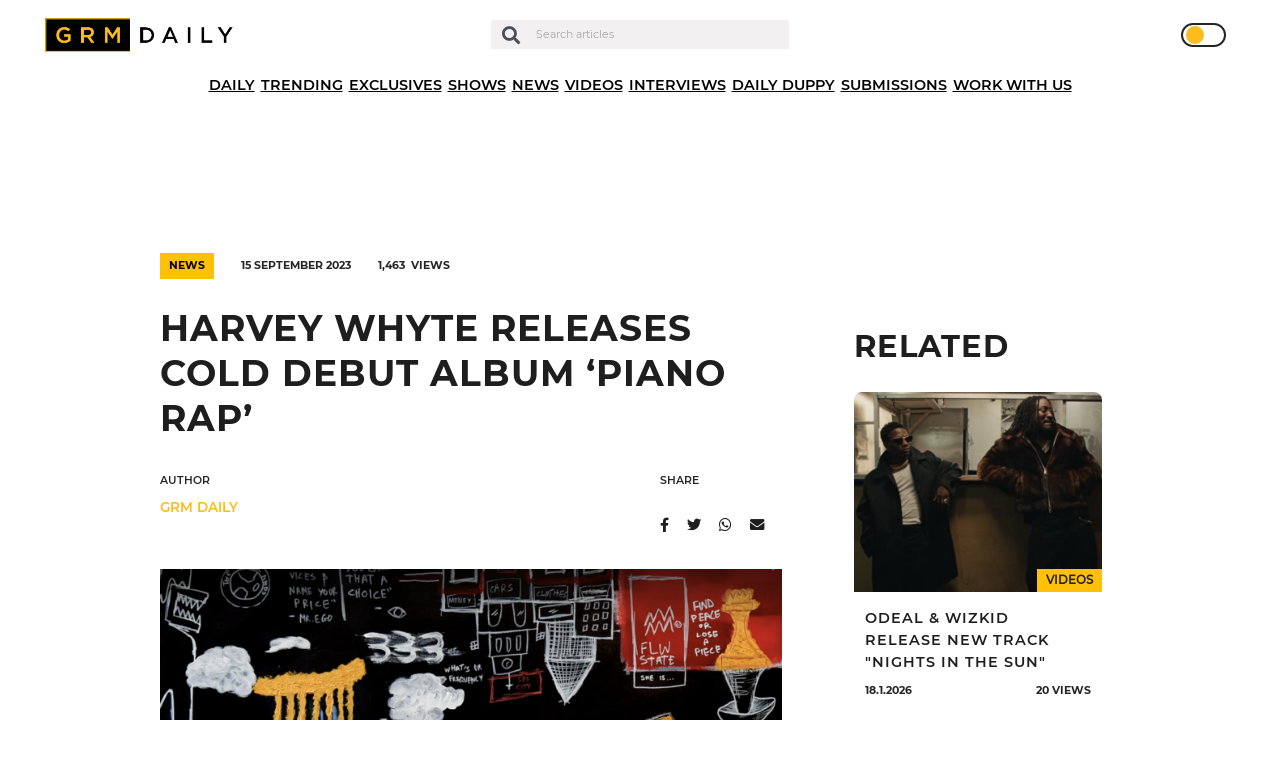

--- FILE ---
content_type: text/html; charset=UTF-8
request_url: https://grmdaily.com/harvey-whyte-piano-rap/
body_size: 17364
content:
<!DOCTYPE html>
<html lang="en-GB">

<head>
  <!-- InMobi Choice. Consent Manager Tag v3.0 (for TCF 2.2) -->
  <script type="text/javascript" async=true>
    (function() {
      var host = window.location.hostname;
      var element = document.createElement('script');
      var firstScript = document.getElementsByTagName('script')[0];
      var url = 'https://cmp.inmobi.com'
        .concat('/choice/', 'ZkYGQsTVaHPAu', '/', host, '/choice.js?tag_version=V3');
      var uspTries = 0;
      var uspTriesLimit = 3;
      element.async = true;
      element.type = 'text/javascript';
      element.src = url;
      firstScript.parentNode.insertBefore(element, firstScript);

      function makeStub() {
        var TCF_LOCATOR_NAME = '__tcfapiLocator';
        var queue = [];
        var win = window;
        var cmpFrame;

        function addFrame() {
          var doc = win.document;
          var otherCMP = !!(win.frames[TCF_LOCATOR_NAME]);
          if (!otherCMP) {
            if (doc.body) {
              var iframe = doc.createElement('iframe');
              iframe.style.cssText = 'display:none';
              iframe.name = TCF_LOCATOR_NAME;
              doc.body.appendChild(iframe);
            } else {
              setTimeout(addFrame, 5);
            }
          }
          return !otherCMP;
        }

        function tcfAPIHandler() {
          var gdprApplies;
          var args = arguments;
          if (!args.length) {
            return queue;
          } else if (args[0] === 'setGdprApplies') {
            if (
              args.length > 3 &&
              args[2] === 2 &&
              typeof args[3] === 'boolean'
            ) {
              gdprApplies = args[3];
              if (typeof args[2] === 'function') {
                args[2]('set', true);
              }

            }
          } else if (args[0] === 'ping') {
            var retr = {
              gdprApplies: gdprApplies,
              cmpLoaded: false,
              cmpStatus: 'stub'
            };
            if (typeof args[2] === 'function') {
              args[2](retr);
            }
          } else {
            if (args[0] === 'init' && typeof args[3] === 'object') {
              args[3] = Object.assign(args[3], {
                tag_version: 'V3'
              });
            }
            queue.push(args);
          }
        }

        function postMessageEventHandler(event) {
          var msgIsString = typeof event.data === 'string';
          var json = {};
          try {
            if (msgIsString) {
              json = JSON.parse(event.data);
            } else {
              json = event.data;
            }
          } catch (ignore) {}
          var payload = json.__tcfapiCall;
          if (payload) {
            window.__tcfapi(
              payload.command,
              payload.version,
              function(retValue, success) {
                var returnMsg = {
                  __tcfapiReturn: {
                    returnValue: retValue,
                    success: success,
                    callId: payload.callId
                  }
                };
                if (msgIsString) {
                  returnMsg = JSON.stringify(returnMsg);
                }
                if (event && event.source && event.source.postMessage) {
                  event.source.postMessage(returnMsg, '*');
                }
              },
              payload.parameter
            );
          }
        }

        while (win) {
          try {
            if (win.frames[TCF_LOCATOR_NAME]) {
              cmpFrame = win;
              break;
            }
          } catch (ignore) {}
          if (win === window.top) {
            break;
          }
          win = win.parent;
        }
        if (!cmpFrame) {
          addFrame();
          win.__tcfapi = tcfAPIHandler;
          win.addEventListener('message', postMessageEventHandler, false);
        }
      };
      makeStub();

      function makeGppStub() {
        const CMP_ID = 10;
        const SUPPORTED_APIS = [
          '2:tcfeuv2',
          '6:uspv1',
          '7:usnatv1',
          '8:usca',
          '9:usvav1',
          '10:uscov1',
          '11:usutv1',
          '12:usctv1'
        ];
        window.__gpp_addFrame = function(n) {
          if (!window.frames[n]) {
            if (document.body) {
              var i = document.createElement("iframe");
              i.style.cssText = "display:none";
              i.name = n;
              document.body.appendChild(i);
            } else {
              window.setTimeout(window.__gpp_addFrame, 10, n);
            }
          }
        };
        window.__gpp_stub = function() {
          var b = arguments;
          __gpp.queue = __gpp.queue || [];
          __gpp.events = __gpp.events || [];
          if (!b.length || (b.length == 1 && b[0] == "queue")) {
            return __gpp.queue;
          }
          if (b.length == 1 && b[0] == "events") {

            return __gpp.events;
          }
          var cmd = b[0];
          var clb = b.length > 1 ? b[1] : null;
          var par = b.length > 2 ? b[2] : null;
          if (cmd === "ping") {
            clb({
                gppVersion: "1.1", // must be “Version.Subversion”, current: “1.1”
                cmpStatus: "stub", // possible values: stub, loading, loaded, error
                cmpDisplayStatus: "hidden", // possible values: hidden, visible, disabled
                signalStatus: "not ready", // possible values: not ready, ready
                supportedAPIs: SUPPORTED_APIS, // list of supported APIs
                cmpId: CMP_ID, // IAB assigned CMP ID, may be 0 during stub/loading
                sectionList: [],
                applicableSections: [-1],
                gppString: "",
                parsedSections: {},
              },
              true
            );
          } else if (cmd === "addEventListener") {
            if (!("lastId" in __gpp)) {
              __gpp.lastId = 0;
            }
            __gpp.lastId++;
            var lnr = __gpp.lastId;
            __gpp.events.push({
              id: lnr,
              callback: clb,
              parameter: par,
            });
            clb({
                eventName: "listenerRegistered",
                listenerId: lnr, // Registered ID of the listener
                data: true, // positive signal
                pingData: {
                  gppVersion: "1.1", // must be “Version.Subversion”, current: “1.1”
                  cmpStatus: "stub", // possible values: stub, loading, loaded, error
                  cmpDisplayStatus: "hidden", // possible values: hidden, visible, disabled
                  signalStatus: "not ready", // possible values: not ready, ready
                  supportedAPIs: SUPPORTED_APIS, // list of supported APIs
                  cmpId: CMP_ID, // list of supported APIs
                  sectionList: [],
                  applicableSections: [-1],
                  gppString: "",
                  parsedSections: {},
                },
              },
              true
            );
          } else if (cmd === "removeEventListener") {
            var success = false;
            for (var i = 0; i < __gpp.events.length; i++) {
              if (__gpp.events[i].id == par) {

                __gpp.events.splice(i, 1);
                success = true;
                break;
              }
            }
            clb({
                eventName: "listenerRemoved",
                listenerId: par, // Registered ID of the listener
                data: success, // status info
                pingData: {
                  gppVersion: "1.1", // must be “Version.Subversion”, current: “1.1”
                  cmpStatus: "stub", // possible values: stub, loading, loaded, error
                  cmpDisplayStatus: "hidden", // possible values: hidden, visible, disabled
                  signalStatus: "not ready", // possible values: not ready, ready
                  supportedAPIs: SUPPORTED_APIS, // list of supported APIs
                  cmpId: CMP_ID, // CMP ID
                  sectionList: [],
                  applicableSections: [-1],
                  gppString: "",
                  parsedSections: {},
                },
              },
              true
            );
          } else if (cmd === "hasSection") {
            clb(false, true);
          } else if (cmd === "getSection" || cmd === "getField") {
            clb(null, true);
          }
          //queue all other commands
          else {
            __gpp.queue.push([].slice.apply(b));
          }
        };
        window.__gpp_msghandler = function(event) {
          var msgIsString = typeof event.data === "string";
          try {
            var json = msgIsString ? JSON.parse(event.data) : event.data;
          } catch (e) {
            var json = null;
          }
          if (typeof json === "object" && json !== null && "__gppCall" in json) {
            var i = json.__gppCall;
            window.__gpp(
              i.command,
              function(retValue, success) {
                var returnMsg = {
                  __gppReturn: {
                    returnValue: retValue,
                    success: success,
                    callId: i.callId,
                  },
                };
                event.source.postMessage(msgIsString ? JSON.stringify(returnMsg) : returnMsg, "*");
              },
              "parameter" in i ? i.parameter : null,

              "version" in i ? i.version : "1.1"
            );
          }
        };
        if (!("__gpp" in window) || typeof window.__gpp !== "function") {
          window.__gpp = window.__gpp_stub;
          window.addEventListener("message", window.__gpp_msghandler, false);
          window.__gpp_addFrame("__gppLocator");
        }
      };
      makeGppStub();
      var uspStubFunction = function() {
        var arg = arguments;
        if (typeof window.__uspapi !== uspStubFunction) {
          setTimeout(function() {
            if (typeof window.__uspapi !== 'undefined') {
              window.__uspapi.apply(window.__uspapi, arg);
            }
          }, 500);
        }
      };
      var checkIfUspIsReady = function() {
        uspTries++;
        if (window.__uspapi === uspStubFunction && uspTries < uspTriesLimit) {
          console.warn('USP is not accessible');
        } else {
          clearInterval(uspInterval);
        }
      };
      if (typeof window.__uspapi === 'undefined') {
        window.__uspapi = uspStubFunction;
        var uspInterval = setInterval(checkIfUspIsReady, 6000);
      }
    })();
  </script>
  <!-- End InMobi Choice. Consent Manager Tag v3.0 (for TCF 2.2) -->

  <script async type="text/javascript" src="https://altura-advertising.s3.eu-west-2.amazonaws.com/grmdaily.com/Ads-main.js"></script>

  <!-- Google Tag Manager -->
  <script>
    (function(w, d, s, l, i) {
      w[l] = w[l] || [];
      w[l].push({
        'gtm.start': new Date().getTime(),
        event: 'gtm.js'
      });
      var f = d.getElementsByTagName(s)[0],
        j = d.createElement(s),
        dl = l != 'dataLayer' ? '&l=' + l : '';
      j.async = true;
      j.src =
        'https://www.googletagmanager.com/gtm.js?id=' + i + dl;
      f.parentNode.insertBefore(j, f);
    })(window, document, 'script', 'dataLayer', 'GTM-M9QXR96');
  </script>
  <!-- End Google Tag Manager -->

  <script async src="https://pagead2.googlesyndication.com/pagead/js/adsbygoogle.js?client=ca-pub-4651272619532302" crossorigin="anonymous"></script>
  <script async id="xieg6Sie" src="https://cdn.viously.com/js/sdk/boot.js"></script>

  <meta charset="UTF-8" />
  <meta http-equiv="X-UA-Compatible" content="IE=edge">
  <meta name="viewport" content="width=device-width, initial-scale=1.0, maximum-scale=1.0, user-scalable=0" />
  <meta name="theme-color" content="#1e1e1e" />

  <meta name='robots' content='index, follow, max-image-preview:large, max-snippet:-1, max-video-preview:-1' />
	<style>img:is([sizes="auto" i], [sizes^="auto," i]) { contain-intrinsic-size: 3000px 1500px }</style>
	
	<!-- This site is optimized with the Yoast SEO plugin v24.7 - https://yoast.com/wordpress/plugins/seo/ -->
	<title>Harvey Whyte Releases Cold Debut Album &#039;Piano Rap&#039; - GRM Daily</title>
	<meta name="description" content="Hackney Native Harvey Whyte is an artist very much in his own lane. That phrase seems somewhat overused in today&#039;s landscape, but Harvey Whyte most certainly embodies it to the fullest." />
	<link rel="canonical" href="https://grmdaily.com/harvey-whyte-piano-rap/" />
	<meta property="og:locale" content="en_GB" />
	<meta property="og:type" content="article" />
	<meta property="og:title" content="Harvey Whyte Releases Cold Debut Album &#039;Piano Rap&#039; - GRM Daily" />
	<meta property="og:description" content="Hackney Native Harvey Whyte is an artist very much in his own lane. That phrase seems somewhat overused in today&#039;s landscape, but Harvey Whyte most certainly embodies it to the fullest." />
	<meta property="og:url" content="https://grmdaily.com/harvey-whyte-piano-rap/" />
	<meta property="og:site_name" content="GRM Daily" />
	<meta property="article:published_time" content="2023-09-15T10:33:37+00:00" />
	<meta property="article:modified_time" content="2023-09-15T10:33:39+00:00" />
	<meta property="og:image" content="https://grmdaily.com/wp-content/uploads/2023/09/Screenshot-2023-09-15-at-11.23.59-1024x928.png" />
	<meta property="og:image:width" content="1024" />
	<meta property="og:image:height" content="928" />
	<meta property="og:image:type" content="image/png" />
	<meta name="author" content="GRM DAILY" />
	<meta name="twitter:card" content="summary_large_image" />
	<meta name="twitter:label1" content="Written by" />
	<meta name="twitter:data1" content="GRM DAILY" />
	<meta name="twitter:label2" content="Estimated reading time" />
	<meta name="twitter:data2" content="1 minute" />
	<script type="application/ld+json" class="yoast-schema-graph">{"@context":"https://schema.org","@graph":[{"@type":"Article","@id":"https://grmdaily.com/harvey-whyte-piano-rap/#article","isPartOf":{"@id":"https://grmdaily.com/harvey-whyte-piano-rap/"},"author":{"name":"GRM DAILY","@id":"https://grmdaily.com/#/schema/person/bb50607f373519033bc3dbdc2de36880"},"headline":"Harvey Whyte Releases Cold Debut Album &#8216;Piano Rap&#8217;","datePublished":"2023-09-15T10:33:37+00:00","dateModified":"2023-09-15T10:33:39+00:00","mainEntityOfPage":{"@id":"https://grmdaily.com/harvey-whyte-piano-rap/"},"wordCount":124,"publisher":{"@id":"https://grmdaily.com/#organization"},"image":{"@id":"https://grmdaily.com/harvey-whyte-piano-rap/#primaryimage"},"thumbnailUrl":"https://grmdaily.com/wp-content/uploads/2023/09/Screenshot-2023-09-15-at-11.23.59.png","articleSection":["News"],"inLanguage":"en-GB"},{"@type":"WebPage","@id":"https://grmdaily.com/harvey-whyte-piano-rap/","url":"https://grmdaily.com/harvey-whyte-piano-rap/","name":"Harvey Whyte Releases Cold Debut Album 'Piano Rap' - GRM Daily","isPartOf":{"@id":"https://grmdaily.com/#website"},"primaryImageOfPage":{"@id":"https://grmdaily.com/harvey-whyte-piano-rap/#primaryimage"},"image":{"@id":"https://grmdaily.com/harvey-whyte-piano-rap/#primaryimage"},"thumbnailUrl":"https://grmdaily.com/wp-content/uploads/2023/09/Screenshot-2023-09-15-at-11.23.59.png","datePublished":"2023-09-15T10:33:37+00:00","dateModified":"2023-09-15T10:33:39+00:00","description":"Hackney Native Harvey Whyte is an artist very much in his own lane. That phrase seems somewhat overused in today's landscape, but Harvey Whyte most certainly embodies it to the fullest.","breadcrumb":{"@id":"https://grmdaily.com/harvey-whyte-piano-rap/#breadcrumb"},"inLanguage":"en-GB","potentialAction":[{"@type":"ReadAction","target":["https://grmdaily.com/harvey-whyte-piano-rap/"]}]},{"@type":"ImageObject","inLanguage":"en-GB","@id":"https://grmdaily.com/harvey-whyte-piano-rap/#primaryimage","url":"https://grmdaily.com/wp-content/uploads/2023/09/Screenshot-2023-09-15-at-11.23.59.png","contentUrl":"https://grmdaily.com/wp-content/uploads/2023/09/Screenshot-2023-09-15-at-11.23.59.png","width":1784,"height":1616},{"@type":"BreadcrumbList","@id":"https://grmdaily.com/harvey-whyte-piano-rap/#breadcrumb","itemListElement":[{"@type":"ListItem","position":1,"name":"Home","item":"https://grmdaily.com/"},{"@type":"ListItem","position":2,"name":"Posts","item":"https://grmdaily.com/posts/"},{"@type":"ListItem","position":3,"name":"Harvey Whyte Releases Cold Debut Album &#8216;Piano Rap&#8217;"}]},{"@type":"WebSite","@id":"https://grmdaily.com/#website","url":"https://grmdaily.com/","name":"GRM Daily","description":"Grime, Rap music and Culture","publisher":{"@id":"https://grmdaily.com/#organization"},"potentialAction":[{"@type":"SearchAction","target":{"@type":"EntryPoint","urlTemplate":"https://grmdaily.com/?s={search_term_string}"},"query-input":{"@type":"PropertyValueSpecification","valueRequired":true,"valueName":"search_term_string"}}],"inLanguage":"en-GB"},{"@type":"Organization","@id":"https://grmdaily.com/#organization","name":"GRM Daily","url":"https://grmdaily.com/","logo":{"@type":"ImageObject","inLanguage":"en-GB","@id":"https://grmdaily.com/#/schema/logo/image/","url":"https://grmdaily.com/wp-content/uploads/2020/10/grmdaily-logo-e1602156475516.png","contentUrl":"https://grmdaily.com/wp-content/uploads/2020/10/grmdaily-logo-e1602156475516.png","width":495,"height":85,"caption":"GRM Daily"},"image":{"@id":"https://grmdaily.com/#/schema/logo/image/"}},{"@type":"Person","@id":"https://grmdaily.com/#/schema/person/bb50607f373519033bc3dbdc2de36880","name":"GRM DAILY","image":{"@type":"ImageObject","inLanguage":"en-GB","@id":"https://grmdaily.com/#/schema/person/image/","url":"https://secure.gravatar.com/avatar/b013b067793a027be5e4ef72cb87f7b0?s=96&d=mm&r=g","contentUrl":"https://secure.gravatar.com/avatar/b013b067793a027be5e4ef72cb87f7b0?s=96&d=mm&r=g","caption":"GRM DAILY"},"sameAs":["http://178.62.37.208"],"url":"https://grmdaily.com/author/super-admin/"}]}</script>
	<!-- / Yoast SEO plugin. -->


<link rel="alternate" type="application/rss+xml" title="GRM Daily &raquo; Feed" href="https://grmdaily.com/feed/" />
<link rel="alternate" type="application/rss+xml" title="GRM Daily &raquo; Comments Feed" href="https://grmdaily.com/comments/feed/" />
<link rel="alternate" type="application/rss+xml" title="GRM Daily &raquo; Harvey Whyte Releases Cold Debut Album &#8216;Piano Rap&#8217; Comments Feed" href="https://grmdaily.com/harvey-whyte-piano-rap/feed/" />
<script type="text/javascript">
/* <![CDATA[ */
window._wpemojiSettings = {"baseUrl":"https:\/\/s.w.org\/images\/core\/emoji\/15.0.3\/72x72\/","ext":".png","svgUrl":"https:\/\/s.w.org\/images\/core\/emoji\/15.0.3\/svg\/","svgExt":".svg","source":{"concatemoji":"https:\/\/grmdaily.com\/wp-includes\/js\/wp-emoji-release.min.js?ver=6.7.4"}};
/*! This file is auto-generated */
!function(i,n){var o,s,e;function c(e){try{var t={supportTests:e,timestamp:(new Date).valueOf()};sessionStorage.setItem(o,JSON.stringify(t))}catch(e){}}function p(e,t,n){e.clearRect(0,0,e.canvas.width,e.canvas.height),e.fillText(t,0,0);var t=new Uint32Array(e.getImageData(0,0,e.canvas.width,e.canvas.height).data),r=(e.clearRect(0,0,e.canvas.width,e.canvas.height),e.fillText(n,0,0),new Uint32Array(e.getImageData(0,0,e.canvas.width,e.canvas.height).data));return t.every(function(e,t){return e===r[t]})}function u(e,t,n){switch(t){case"flag":return n(e,"\ud83c\udff3\ufe0f\u200d\u26a7\ufe0f","\ud83c\udff3\ufe0f\u200b\u26a7\ufe0f")?!1:!n(e,"\ud83c\uddfa\ud83c\uddf3","\ud83c\uddfa\u200b\ud83c\uddf3")&&!n(e,"\ud83c\udff4\udb40\udc67\udb40\udc62\udb40\udc65\udb40\udc6e\udb40\udc67\udb40\udc7f","\ud83c\udff4\u200b\udb40\udc67\u200b\udb40\udc62\u200b\udb40\udc65\u200b\udb40\udc6e\u200b\udb40\udc67\u200b\udb40\udc7f");case"emoji":return!n(e,"\ud83d\udc26\u200d\u2b1b","\ud83d\udc26\u200b\u2b1b")}return!1}function f(e,t,n){var r="undefined"!=typeof WorkerGlobalScope&&self instanceof WorkerGlobalScope?new OffscreenCanvas(300,150):i.createElement("canvas"),a=r.getContext("2d",{willReadFrequently:!0}),o=(a.textBaseline="top",a.font="600 32px Arial",{});return e.forEach(function(e){o[e]=t(a,e,n)}),o}function t(e){var t=i.createElement("script");t.src=e,t.defer=!0,i.head.appendChild(t)}"undefined"!=typeof Promise&&(o="wpEmojiSettingsSupports",s=["flag","emoji"],n.supports={everything:!0,everythingExceptFlag:!0},e=new Promise(function(e){i.addEventListener("DOMContentLoaded",e,{once:!0})}),new Promise(function(t){var n=function(){try{var e=JSON.parse(sessionStorage.getItem(o));if("object"==typeof e&&"number"==typeof e.timestamp&&(new Date).valueOf()<e.timestamp+604800&&"object"==typeof e.supportTests)return e.supportTests}catch(e){}return null}();if(!n){if("undefined"!=typeof Worker&&"undefined"!=typeof OffscreenCanvas&&"undefined"!=typeof URL&&URL.createObjectURL&&"undefined"!=typeof Blob)try{var e="postMessage("+f.toString()+"("+[JSON.stringify(s),u.toString(),p.toString()].join(",")+"));",r=new Blob([e],{type:"text/javascript"}),a=new Worker(URL.createObjectURL(r),{name:"wpTestEmojiSupports"});return void(a.onmessage=function(e){c(n=e.data),a.terminate(),t(n)})}catch(e){}c(n=f(s,u,p))}t(n)}).then(function(e){for(var t in e)n.supports[t]=e[t],n.supports.everything=n.supports.everything&&n.supports[t],"flag"!==t&&(n.supports.everythingExceptFlag=n.supports.everythingExceptFlag&&n.supports[t]);n.supports.everythingExceptFlag=n.supports.everythingExceptFlag&&!n.supports.flag,n.DOMReady=!1,n.readyCallback=function(){n.DOMReady=!0}}).then(function(){return e}).then(function(){var e;n.supports.everything||(n.readyCallback(),(e=n.source||{}).concatemoji?t(e.concatemoji):e.wpemoji&&e.twemoji&&(t(e.twemoji),t(e.wpemoji)))}))}((window,document),window._wpemojiSettings);
/* ]]> */
</script>
<style id='wp-emoji-styles-inline-css' type='text/css'>

	img.wp-smiley, img.emoji {
		display: inline !important;
		border: none !important;
		box-shadow: none !important;
		height: 1em !important;
		width: 1em !important;
		margin: 0 0.07em !important;
		vertical-align: -0.1em !important;
		background: none !important;
		padding: 0 !important;
	}
</style>
<link rel='stylesheet' id='wp-block-library-css' href='https://grmdaily.com/wp-includes/css/dist/block-library/style.min.css?ver=6.7.4' type='text/css' media='all' />
<style id='classic-theme-styles-inline-css' type='text/css'>
/*! This file is auto-generated */
.wp-block-button__link{color:#fff;background-color:#32373c;border-radius:9999px;box-shadow:none;text-decoration:none;padding:calc(.667em + 2px) calc(1.333em + 2px);font-size:1.125em}.wp-block-file__button{background:#32373c;color:#fff;text-decoration:none}
</style>
<style id='global-styles-inline-css' type='text/css'>
:root{--wp--preset--aspect-ratio--square: 1;--wp--preset--aspect-ratio--4-3: 4/3;--wp--preset--aspect-ratio--3-4: 3/4;--wp--preset--aspect-ratio--3-2: 3/2;--wp--preset--aspect-ratio--2-3: 2/3;--wp--preset--aspect-ratio--16-9: 16/9;--wp--preset--aspect-ratio--9-16: 9/16;--wp--preset--color--black: #000000;--wp--preset--color--cyan-bluish-gray: #abb8c3;--wp--preset--color--white: #ffffff;--wp--preset--color--pale-pink: #f78da7;--wp--preset--color--vivid-red: #cf2e2e;--wp--preset--color--luminous-vivid-orange: #ff6900;--wp--preset--color--luminous-vivid-amber: #fcb900;--wp--preset--color--light-green-cyan: #7bdcb5;--wp--preset--color--vivid-green-cyan: #00d084;--wp--preset--color--pale-cyan-blue: #8ed1fc;--wp--preset--color--vivid-cyan-blue: #0693e3;--wp--preset--color--vivid-purple: #9b51e0;--wp--preset--gradient--vivid-cyan-blue-to-vivid-purple: linear-gradient(135deg,rgba(6,147,227,1) 0%,rgb(155,81,224) 100%);--wp--preset--gradient--light-green-cyan-to-vivid-green-cyan: linear-gradient(135deg,rgb(122,220,180) 0%,rgb(0,208,130) 100%);--wp--preset--gradient--luminous-vivid-amber-to-luminous-vivid-orange: linear-gradient(135deg,rgba(252,185,0,1) 0%,rgba(255,105,0,1) 100%);--wp--preset--gradient--luminous-vivid-orange-to-vivid-red: linear-gradient(135deg,rgba(255,105,0,1) 0%,rgb(207,46,46) 100%);--wp--preset--gradient--very-light-gray-to-cyan-bluish-gray: linear-gradient(135deg,rgb(238,238,238) 0%,rgb(169,184,195) 100%);--wp--preset--gradient--cool-to-warm-spectrum: linear-gradient(135deg,rgb(74,234,220) 0%,rgb(151,120,209) 20%,rgb(207,42,186) 40%,rgb(238,44,130) 60%,rgb(251,105,98) 80%,rgb(254,248,76) 100%);--wp--preset--gradient--blush-light-purple: linear-gradient(135deg,rgb(255,206,236) 0%,rgb(152,150,240) 100%);--wp--preset--gradient--blush-bordeaux: linear-gradient(135deg,rgb(254,205,165) 0%,rgb(254,45,45) 50%,rgb(107,0,62) 100%);--wp--preset--gradient--luminous-dusk: linear-gradient(135deg,rgb(255,203,112) 0%,rgb(199,81,192) 50%,rgb(65,88,208) 100%);--wp--preset--gradient--pale-ocean: linear-gradient(135deg,rgb(255,245,203) 0%,rgb(182,227,212) 50%,rgb(51,167,181) 100%);--wp--preset--gradient--electric-grass: linear-gradient(135deg,rgb(202,248,128) 0%,rgb(113,206,126) 100%);--wp--preset--gradient--midnight: linear-gradient(135deg,rgb(2,3,129) 0%,rgb(40,116,252) 100%);--wp--preset--font-size--small: 13px;--wp--preset--font-size--medium: 20px;--wp--preset--font-size--large: 36px;--wp--preset--font-size--x-large: 42px;--wp--preset--spacing--20: 0.44rem;--wp--preset--spacing--30: 0.67rem;--wp--preset--spacing--40: 1rem;--wp--preset--spacing--50: 1.5rem;--wp--preset--spacing--60: 2.25rem;--wp--preset--spacing--70: 3.38rem;--wp--preset--spacing--80: 5.06rem;--wp--preset--shadow--natural: 6px 6px 9px rgba(0, 0, 0, 0.2);--wp--preset--shadow--deep: 12px 12px 50px rgba(0, 0, 0, 0.4);--wp--preset--shadow--sharp: 6px 6px 0px rgba(0, 0, 0, 0.2);--wp--preset--shadow--outlined: 6px 6px 0px -3px rgba(255, 255, 255, 1), 6px 6px rgba(0, 0, 0, 1);--wp--preset--shadow--crisp: 6px 6px 0px rgba(0, 0, 0, 1);}:where(.is-layout-flex){gap: 0.5em;}:where(.is-layout-grid){gap: 0.5em;}body .is-layout-flex{display: flex;}.is-layout-flex{flex-wrap: wrap;align-items: center;}.is-layout-flex > :is(*, div){margin: 0;}body .is-layout-grid{display: grid;}.is-layout-grid > :is(*, div){margin: 0;}:where(.wp-block-columns.is-layout-flex){gap: 2em;}:where(.wp-block-columns.is-layout-grid){gap: 2em;}:where(.wp-block-post-template.is-layout-flex){gap: 1.25em;}:where(.wp-block-post-template.is-layout-grid){gap: 1.25em;}.has-black-color{color: var(--wp--preset--color--black) !important;}.has-cyan-bluish-gray-color{color: var(--wp--preset--color--cyan-bluish-gray) !important;}.has-white-color{color: var(--wp--preset--color--white) !important;}.has-pale-pink-color{color: var(--wp--preset--color--pale-pink) !important;}.has-vivid-red-color{color: var(--wp--preset--color--vivid-red) !important;}.has-luminous-vivid-orange-color{color: var(--wp--preset--color--luminous-vivid-orange) !important;}.has-luminous-vivid-amber-color{color: var(--wp--preset--color--luminous-vivid-amber) !important;}.has-light-green-cyan-color{color: var(--wp--preset--color--light-green-cyan) !important;}.has-vivid-green-cyan-color{color: var(--wp--preset--color--vivid-green-cyan) !important;}.has-pale-cyan-blue-color{color: var(--wp--preset--color--pale-cyan-blue) !important;}.has-vivid-cyan-blue-color{color: var(--wp--preset--color--vivid-cyan-blue) !important;}.has-vivid-purple-color{color: var(--wp--preset--color--vivid-purple) !important;}.has-black-background-color{background-color: var(--wp--preset--color--black) !important;}.has-cyan-bluish-gray-background-color{background-color: var(--wp--preset--color--cyan-bluish-gray) !important;}.has-white-background-color{background-color: var(--wp--preset--color--white) !important;}.has-pale-pink-background-color{background-color: var(--wp--preset--color--pale-pink) !important;}.has-vivid-red-background-color{background-color: var(--wp--preset--color--vivid-red) !important;}.has-luminous-vivid-orange-background-color{background-color: var(--wp--preset--color--luminous-vivid-orange) !important;}.has-luminous-vivid-amber-background-color{background-color: var(--wp--preset--color--luminous-vivid-amber) !important;}.has-light-green-cyan-background-color{background-color: var(--wp--preset--color--light-green-cyan) !important;}.has-vivid-green-cyan-background-color{background-color: var(--wp--preset--color--vivid-green-cyan) !important;}.has-pale-cyan-blue-background-color{background-color: var(--wp--preset--color--pale-cyan-blue) !important;}.has-vivid-cyan-blue-background-color{background-color: var(--wp--preset--color--vivid-cyan-blue) !important;}.has-vivid-purple-background-color{background-color: var(--wp--preset--color--vivid-purple) !important;}.has-black-border-color{border-color: var(--wp--preset--color--black) !important;}.has-cyan-bluish-gray-border-color{border-color: var(--wp--preset--color--cyan-bluish-gray) !important;}.has-white-border-color{border-color: var(--wp--preset--color--white) !important;}.has-pale-pink-border-color{border-color: var(--wp--preset--color--pale-pink) !important;}.has-vivid-red-border-color{border-color: var(--wp--preset--color--vivid-red) !important;}.has-luminous-vivid-orange-border-color{border-color: var(--wp--preset--color--luminous-vivid-orange) !important;}.has-luminous-vivid-amber-border-color{border-color: var(--wp--preset--color--luminous-vivid-amber) !important;}.has-light-green-cyan-border-color{border-color: var(--wp--preset--color--light-green-cyan) !important;}.has-vivid-green-cyan-border-color{border-color: var(--wp--preset--color--vivid-green-cyan) !important;}.has-pale-cyan-blue-border-color{border-color: var(--wp--preset--color--pale-cyan-blue) !important;}.has-vivid-cyan-blue-border-color{border-color: var(--wp--preset--color--vivid-cyan-blue) !important;}.has-vivid-purple-border-color{border-color: var(--wp--preset--color--vivid-purple) !important;}.has-vivid-cyan-blue-to-vivid-purple-gradient-background{background: var(--wp--preset--gradient--vivid-cyan-blue-to-vivid-purple) !important;}.has-light-green-cyan-to-vivid-green-cyan-gradient-background{background: var(--wp--preset--gradient--light-green-cyan-to-vivid-green-cyan) !important;}.has-luminous-vivid-amber-to-luminous-vivid-orange-gradient-background{background: var(--wp--preset--gradient--luminous-vivid-amber-to-luminous-vivid-orange) !important;}.has-luminous-vivid-orange-to-vivid-red-gradient-background{background: var(--wp--preset--gradient--luminous-vivid-orange-to-vivid-red) !important;}.has-very-light-gray-to-cyan-bluish-gray-gradient-background{background: var(--wp--preset--gradient--very-light-gray-to-cyan-bluish-gray) !important;}.has-cool-to-warm-spectrum-gradient-background{background: var(--wp--preset--gradient--cool-to-warm-spectrum) !important;}.has-blush-light-purple-gradient-background{background: var(--wp--preset--gradient--blush-light-purple) !important;}.has-blush-bordeaux-gradient-background{background: var(--wp--preset--gradient--blush-bordeaux) !important;}.has-luminous-dusk-gradient-background{background: var(--wp--preset--gradient--luminous-dusk) !important;}.has-pale-ocean-gradient-background{background: var(--wp--preset--gradient--pale-ocean) !important;}.has-electric-grass-gradient-background{background: var(--wp--preset--gradient--electric-grass) !important;}.has-midnight-gradient-background{background: var(--wp--preset--gradient--midnight) !important;}.has-small-font-size{font-size: var(--wp--preset--font-size--small) !important;}.has-medium-font-size{font-size: var(--wp--preset--font-size--medium) !important;}.has-large-font-size{font-size: var(--wp--preset--font-size--large) !important;}.has-x-large-font-size{font-size: var(--wp--preset--font-size--x-large) !important;}
:where(.wp-block-post-template.is-layout-flex){gap: 1.25em;}:where(.wp-block-post-template.is-layout-grid){gap: 1.25em;}
:where(.wp-block-columns.is-layout-flex){gap: 2em;}:where(.wp-block-columns.is-layout-grid){gap: 2em;}
:root :where(.wp-block-pullquote){font-size: 1.5em;line-height: 1.6;}
</style>
<link rel='stylesheet' id='contact-form-7-css' href='https://grmdaily.com/wp-content/plugins/contact-form-7/includes/css/styles.css?ver=6.0.5' type='text/css' media='all' />
<link rel='stylesheet' id='dashicons-css' href='https://grmdaily.com/wp-includes/css/dashicons.min.css?ver=6.7.4' type='text/css' media='all' />
<link rel='stylesheet' id='post-views-counter-frontend-css' href='https://grmdaily.com/wp-content/plugins/post-views-counter/css/frontend.min.css?ver=1.5.2' type='text/css' media='all' />
<link rel='stylesheet' id='Swiper-css' href='https://cdnjs.cloudflare.com/ajax/libs/Swiper/4.5.0/css/swiper.min.css?ver=6.7.4' type='text/css' media='all' />
<link rel='stylesheet' id='vendor-styles-css' href='https://grmdaily.com/wp-content/themes/grm-daily/public/css/vendor.css?ver=2.0.5' type='text/css' media='all' />
<link rel='stylesheet' id='app-styles-css' href='https://grmdaily.com/wp-content/themes/grm-daily/public/css/app.css?ver=2.0.5' type='text/css' media='all' />
<link rel='stylesheet' id='grm-theme-css' href='https://grmdaily.com/wp-content/themes/grm-daily/style.css?ver=6.7.4' type='text/css' media='all' />
<link rel='stylesheet' id='__EPYT__style-css' href='https://grmdaily.com/wp-content/plugins/youtube-embed-plus/styles/ytprefs.min.css?ver=14.2.1.3' type='text/css' media='all' />
<style id='__EPYT__style-inline-css' type='text/css'>

                .epyt-gallery-thumb {
                        width: 33.333%;
                }
                
</style>
<script type="text/javascript" id="post-views-counter-frontend-js-before">
/* <![CDATA[ */
var pvcArgsFrontend = {"mode":"js","postID":196229,"requestURL":"https:\/\/grmdaily.com\/wp-admin\/admin-ajax.php","nonce":"5e9e26c17b","dataStorage":"cookies","multisite":false,"path":"\/","domain":""};
/* ]]> */
</script>
<script type="text/javascript" src="https://grmdaily.com/wp-content/plugins/post-views-counter/js/frontend.min.js?ver=1.5.2" id="post-views-counter-frontend-js"></script>
<script type="text/javascript" src="https://grmdaily.com/wp-includes/js/jquery/jquery.min.js?ver=3.7.1" id="jquery-core-js"></script>
<script type="text/javascript" src="https://grmdaily.com/wp-includes/js/jquery/jquery-migrate.min.js?ver=3.4.1" id="jquery-migrate-js"></script>
<script type="text/javascript" id="__ytprefs__-js-extra">
/* <![CDATA[ */
var _EPYT_ = {"ajaxurl":"https:\/\/grmdaily.com\/wp-admin\/admin-ajax.php","security":"714fa64b14","gallery_scrolloffset":"20","eppathtoscripts":"https:\/\/grmdaily.com\/wp-content\/plugins\/youtube-embed-plus\/scripts\/","eppath":"https:\/\/grmdaily.com\/wp-content\/plugins\/youtube-embed-plus\/","epresponsiveselector":"[\"iframe.__youtube_prefs__\",\"iframe[src*='youtube.com']\",\"iframe[src*='youtube-nocookie.com']\",\"iframe[data-ep-src*='youtube.com']\",\"iframe[data-ep-src*='youtube-nocookie.com']\",\"iframe[data-ep-gallerysrc*='youtube.com']\"]","epdovol":"1","version":"14.2.1.3","evselector":"iframe.__youtube_prefs__[src], iframe[src*=\"youtube.com\/embed\/\"], iframe[src*=\"youtube-nocookie.com\/embed\/\"]","ajax_compat":"","maxres_facade":"eager","ytapi_load":"light","pause_others":"1","stopMobileBuffer":"1","facade_mode":"","not_live_on_channel":"","vi_active":"","vi_js_posttypes":[]};
/* ]]> */
</script>
<script type="text/javascript" src="https://grmdaily.com/wp-content/plugins/youtube-embed-plus/scripts/ytprefs.min.js?ver=14.2.1.3" id="__ytprefs__-js"></script>
<link rel="https://api.w.org/" href="https://grmdaily.com/wp-json/" /><link rel="alternate" title="JSON" type="application/json" href="https://grmdaily.com/wp-json/wp/v2/posts/196229" /><link rel="EditURI" type="application/rsd+xml" title="RSD" href="https://grmdaily.com/xmlrpc.php?rsd" />
<meta name="generator" content="WordPress 6.7.4" />
<link rel='shortlink' href='https://grmdaily.com/?p=196229' />
<link rel="alternate" title="oEmbed (JSON)" type="application/json+oembed" href="https://grmdaily.com/wp-json/oembed/1.0/embed?url=https%3A%2F%2Fgrmdaily.com%2Fharvey-whyte-piano-rap%2F" />
<link rel="alternate" title="oEmbed (XML)" type="text/xml+oembed" href="https://grmdaily.com/wp-json/oembed/1.0/embed?url=https%3A%2F%2Fgrmdaily.com%2Fharvey-whyte-piano-rap%2F&#038;format=xml" />
		<meta property="fb:pages" content="76080457959" />
					<meta property="ia:markup_url" content="https://grmdaily.com/harvey-whyte-piano-rap/?ia_markup=1" />
					<script>
			document.documentElement.className = document.documentElement.className.replace('no-js', 'js');
		</script>
				<style>
			.no-js img.lazyload {
				display: none;
			}

			figure.wp-block-image img.lazyloading {
				min-width: 150px;
			}

						.lazyload, .lazyloading {
				opacity: 0;
			}

			.lazyloaded {
				opacity: 1;
				transition: opacity 400ms;
				transition-delay: 0ms;
			}

					</style>
		<link rel="icon" href="https://grmdaily.com/wp-content/uploads/2020/06/GRM-fav.png" sizes="32x32" />
<link rel="icon" href="https://grmdaily.com/wp-content/uploads/2020/06/GRM-fav.png" sizes="192x192" />
<link rel="apple-touch-icon" href="https://grmdaily.com/wp-content/uploads/2020/06/GRM-fav.png" />
<meta name="msapplication-TileImage" content="https://grmdaily.com/wp-content/uploads/2020/06/GRM-fav.png" />
		<style type="text/css" id="wp-custom-css">
			#rated_awards_swiper .swiper-wrapper .swiper-slide {
    height: fit-content;
}

#onetrust-consent-sdk #onetrust-pc-btn-handler, #onetrust-consent-sdk #onetrust-pc-btn-handler.cookie-setting-link {
	color: black!important;
}

#bannerGallery{
	position: relative;
}		</style>
		
  <!-- Global site tag (gtag.js) - Google Analytics -->
  <script async src="https://www.googletagmanager.com/gtag/js?id=UA-33681447-1"></script>
  <script>
    window.dataLayer = window.dataLayer || [];

    function gtag() {
      dataLayer.push(arguments);
    }
    gtag('js', new Date());
    gtag('config', 'UA-33681447-1');
  </script>

  <script async src="https://securepubads.g.doubleclick.net/tag/js/gpt.js"></script>
  <script>
    // Google ads
    window.googletag = window.googletag || {
      cmd: []
    };

    googletag.cmd.push(function() {
      // Make ads centered.
      googletag.pubads().setCentering(true);
      googletag.pubads().enableSingleRequest();
      googletag.pubads().setTargeting('category', ['news', 'video']);
      googletag.enableServices();
      googletag.pubads().disableInitialLoad();
    });
  </script>

  <!-- Desktop Feature Banner -->
  <script>
    if (window.innerWidth >= 767) {
      window.googletag = window.googletag || {
        cmd: []
      };
      googletag.cmd.push(function() {

        googletag.defineSlot('/7336901/Feature_Banner', [
          [1000, 250],
          [900, 250],
          [970, 250],
          [728, 90]
        ], 'div-gpt-ad-1656071260041-0').addService(googletag.pubads());

        googletag.pubads().enableSingleRequest();
        googletag.pubads().setTargeting('Section', ['daily duppy', 'exclusives', 'homepage', 'interviews', 'news', 'one mic', 'rated awards', 'shows', 'style', 'trending']);
        googletag.enableServices();
      });

    }
  </script>

  <!-- Mobile Feature Banner -->
  <script>
    if (window.innerWidth < 768) {
      window.googletag = window.googletag || {
        cmd: []
      };
      googletag.cmd.push(function() {

        googletag.defineSlot('/7336901/Feature_Banner', [
          [300, 100],
          [320, 100],
          [320, 50],
          [300, 250]
        ], 'div-gpt-ad-1656071260042-1').addService(googletag.pubads());

        googletag.pubads().enableSingleRequest();
        googletag.pubads().setTargeting('Section', ['daily duppy', 'exclusives', 'homepage', 'interviews', 'news', 'one mic', 'rated awards', 'shows', 'style', 'trending']);
        googletag.enableServices();
      });
    }
  </script>

  <!-- Desktop Rail -->
  <script>
    if (window.innerWidth >= 767) {
      window.googletag = window.googletag || {
        cmd: []
      };
      googletag.cmd.push(function() {
        googletag.defineSlot('/7336901/rail', [
          [300, 250],
          [120, 600],
          [320, 400],
          [300, 600]
        ], 'div-gpt-ad-1655306449504-0').addService(googletag.pubads());
        googletag.pubads().enableSingleRequest();
        googletag.pubads().setTargeting('Section', ['daily duppy', 'exclusives', 'homepage', 'interviews', 'news', 'one mic', 'rated awards', 'shows', 'style', 'trending']);
        googletag.enableServices();
      });
    }
  </script>


  <!-- Mobile Rail  -->

  <script>
    if (window.innerWidth < 768) {
      window.googletag = window.googletag || {
        cmd: []
      };
      googletag.cmd.push(function() {
        googletag.defineSlot('/7336901/rail', [
          [300, 250],
          [320, 50]
        ], 'div-gpt-ad-1655306449505-1').addService(googletag.pubads());
        googletag.pubads().enableSingleRequest();
        googletag.pubads().setTargeting('Section', ['daily duppy', 'exclusives', 'homepage', 'interviews', 'news', 'one mic', 'rated awards', 'shows', 'style', 'trending']);
        googletag.enableServices();
      });
    }
  </script>

</head>

<body class="light-theme harvey-whyte-piano-rap" data-ajax="https://grmdaily.com/wp-admin/admin-ajax.php">
  <!-- Google Tag Manager (noscript) -->
  <noscript><iframe src="https://www.googletagmanager.com/ns.html?id=GTM-M9QXR96" height="0" width="0" style="display:none;visibility:hidden"></iframe></noscript>
  <!-- End Google Tag Manager (noscript) —>
    <!-- NAVBAR -->
  <header>
    <nav class="navbar navbar-lg">
      <div class="container-fluid px-md-7 py-md-4">
        <div class="toggle-container d-flex d-lg-none">
          <button class="navbar-toggler collapsed" type="button" data-toggle="collapse" data-target="#side-nav-area" aria-controls="side-nav-area" aria-expanded="true" aria-label="Toggle navigation">
            <div class="bar bar1"></div>
            <div class="bar bar2"></div>
            <div class="bar bar3"></div>
          </button>
        </div>
        
  <!-- logo -->
  <a href="https://grmdaily.com" class="navbar-brand lazyload" style="background-image:inherit;" data-bg-image="url(https://grmdaily.com/wp-content/uploads/2020/10/grmdaily-logo.png)">
    GRM Daily  </a>

        <i class="fas fa-search d-md-none" data-toggle="collapse" data-target="#collapseSearch" aria-expanded="false" aria-controls="collapseSearch"></i>
<form class="form-inline d-none d-md-flex" role="search" method="get" action="https://grmdaily.com/posts/">
  <div class="input-group">
    <label class="sr-only sr-only-focusable">Search for</label>
    <div class="input-group-prepend">
      <div class="input-group-text"><i class="fas fa-search"></i></div>
    </div>
    <input type="search" name="s" class="form-control form-control-lg" placeholder="Search articles" value="" />
  </div>
</form>                <div class="toggle transparent">
          <input id="dark-mode" type="checkbox" disabled="disabled" >
          <label class="toggle-item" for="dark-mode"></label>
        </div>
        <button type="button" data-toggle="modal" data-target="#videoSubmitModal" class="btn btn-md btn-yellow d-none"> <!-- d-sm-block -->
          Uploads
        </button>
    </nav>
    <div class="yellow-nav d-none d-lg-block">
      <div class="container">
        <nav class="menu-primary-container"><ul id="menu-primary" class="navbar-nav"><li id="menu-item-69928" class="menu-item menu-item-type-post_type menu-item-object-page menu-item-home menu-item-69928"><a href="https://grmdaily.com/">Daily</a></li>
<li id="menu-item-70614" class="menu-item menu-item-type-post_type menu-item-object-page menu-item-70614"><a href="https://grmdaily.com/trending/">Trending</a></li>
<li id="menu-item-70216" class="menu-item menu-item-type-taxonomy menu-item-object-category menu-item-70216"><a href="https://grmdaily.com/exclusives/">Exclusives</a></li>
<li id="menu-item-70217" class="menu-item menu-item-type-taxonomy menu-item-object-category menu-item-70217"><a href="https://grmdaily.com/shows/">Shows</a></li>
<li id="menu-item-70219" class="menu-item menu-item-type-taxonomy menu-item-object-category current-post-ancestor current-menu-parent current-post-parent menu-item-70219"><a href="https://grmdaily.com/news/">News</a></li>
<li id="menu-item-70218" class="menu-item menu-item-type-taxonomy menu-item-object-category menu-item-70218"><a href="https://grmdaily.com/videos/">Videos</a></li>
<li id="menu-item-70220" class="menu-item menu-item-type-taxonomy menu-item-object-category menu-item-70220"><a href="https://grmdaily.com/interviews/">Interviews</a></li>
<li id="menu-item-70221" class="menu-item menu-item-type-taxonomy menu-item-object-category menu-item-70221"><a href="https://grmdaily.com/daily-duppy/">Daily Duppy</a></li>
<li id="menu-item-180293" class="menu-item menu-item-type-post_type menu-item-object-page menu-item-180293"><a href="https://grmdaily.com/submissions/">Submissions</a></li>
<li id="menu-item-107825" class="menu-item menu-item-type-post_type menu-item-object-page menu-item-107825"><a href="https://grmdaily.com/advertise/">WORK WITH US</a></li>
</ul></nav>      </div>
    </div>
  </header>

  <div class="side-menu  ">
    <div class="menu-container">
      <div class="side-nav collapse width" id="side-nav-area">
        <nav class="menu-primary-container"><ul id="menu-primary-1" class="navbar-nav"><li class="menu-item menu-item-type-post_type menu-item-object-page menu-item-home menu-item-69928"><a href="https://grmdaily.com/">Daily</a></li>
<li class="menu-item menu-item-type-post_type menu-item-object-page menu-item-70614"><a href="https://grmdaily.com/trending/">Trending</a></li>
<li class="menu-item menu-item-type-taxonomy menu-item-object-category menu-item-70216"><a href="https://grmdaily.com/exclusives/">Exclusives</a></li>
<li class="menu-item menu-item-type-taxonomy menu-item-object-category menu-item-70217"><a href="https://grmdaily.com/shows/">Shows</a></li>
<li class="menu-item menu-item-type-taxonomy menu-item-object-category current-post-ancestor current-menu-parent current-post-parent menu-item-70219"><a href="https://grmdaily.com/news/">News</a></li>
<li class="menu-item menu-item-type-taxonomy menu-item-object-category menu-item-70218"><a href="https://grmdaily.com/videos/">Videos</a></li>
<li class="menu-item menu-item-type-taxonomy menu-item-object-category menu-item-70220"><a href="https://grmdaily.com/interviews/">Interviews</a></li>
<li class="menu-item menu-item-type-taxonomy menu-item-object-category menu-item-70221"><a href="https://grmdaily.com/daily-duppy/">Daily Duppy</a></li>
<li class="menu-item menu-item-type-post_type menu-item-object-page menu-item-180293"><a href="https://grmdaily.com/submissions/">Submissions</a></li>
<li class="menu-item menu-item-type-post_type menu-item-object-page menu-item-107825"><a href="https://grmdaily.com/advertise/">WORK WITH US</a></li>
</ul></nav>        <button type="button" data-toggle="modal" data-target="#videoSubmitModal" style="width: 50%;" class="btn btn-md btn-yellow d-none align-self-center"> <!-- d-sm-none -->
          Uploads
        </button>
        <div class="mt-5 align-self-center">
          
<div class="social">
            <a href="https://www.facebook.com/GRMDaily/" target="_blank" class="fab fa-facebook-f"></a>
                <a href="https://twitter.com/grmdaily" target="_blank" class="fab fa-twitter"></a>
                <a href="https://www.instagram.com/grmdaily/" target="_blank" class="fab fa-instagram"></a>
                <a href="https://soundcloud.com/grmdaily" target="_blank" class="fab fa-soundcloud"></a>
                <a href="https://www.youtube.com/channel/UCqTwKvjbTENZDGbz2si47ag" target="_blank" class="fab fa-youtube"></a>
                <a href="https://www.snapchat.com/add/snapgrmdaily" target="_blank" class="fab fa-snapchat"></a>
                <a href="https://www.tiktok.com/@grmdaily?lang=en" target="_blank" class="fab fa-tiktok"></a>
    </div>        </div>
      </div>
      <div class="toggle-container navbar">
        <button class="navbar-toggler collapsed icon icon-burger left" type="button" data-toggle="collapse" data-target="#side-nav-area" aria-controls="side-nav-area" aria-expanded="true" aria-label="Toggle navigation">
        </button>
      </div>
    </div>

  </div>
  <div class="collapse search-collapse" id="collapseSearch">
    <div class="card card-body">
      <form class="form-inline d-md-none" role="search" method="get" action="https://grmdaily.com/posts/">
        <div class="input-group">
          <label class="sr-only sr-only-focusable">Search for</label>
          <div class="input-group-prepend">
            <div class="input-group-text"><i class="fas fa-search"></i></div>
          </div>
          <input type="search" name="s" class="form-control form-control-lg" placeholder="Search articles" value="" />
        </div>
      </form>
    </div>
  </div>
  
<!-- Modal -->
<div class="modal fade video submission" id="videoSubmitModal" tabindex="-1" role="dialog" aria-labelledby="videoSubmitModalTitle" aria-hidden="true">
  <div class="modal-dialog modal-lg modal-dialog-centered" role="document">
    <div class="modal-content">
      <div class="modal-header">
        <h5 class="modal-title" id="exampleModalLongTitle">Submit a video</h5>
        <button type="button" class="close" data-dismiss="modal" aria-label="Close">
          <span aria-hidden="true">&times;</span>
        </button>
      </div>
      <div class="modal-body">
        
<div class="wpcf7 no-js" id="wpcf7-f4488-o1" lang="en-GB" dir="ltr" data-wpcf7-id="4488">
<div class="screen-reader-response"><p role="status" aria-live="polite" aria-atomic="true"></p> <ul></ul></div>
<form action="/harvey-whyte-piano-rap/#wpcf7-f4488-o1" method="post" class="wpcf7-form init wpcf7-acceptance-as-validation" aria-label="Contact form" novalidate="novalidate" data-status="init">
<div style="display: none;">
<input type="hidden" name="_wpcf7" value="4488" />
<input type="hidden" name="_wpcf7_version" value="6.0.5" />
<input type="hidden" name="_wpcf7_locale" value="en_GB" />
<input type="hidden" name="_wpcf7_unit_tag" value="wpcf7-f4488-o1" />
<input type="hidden" name="_wpcf7_container_post" value="0" />
<input type="hidden" name="_wpcf7_posted_data_hash" value="" />
<input type="hidden" name="_wpcf7_recaptcha_response" value="" />
</div>
<div class="row">
<div class="col-md-6">
<label> Your Name (required)</label><span class="wpcf7-form-control-wrap" data-name="your-name"><input size="40" maxlength="400" class="wpcf7-form-control wpcf7-text wpcf7-validates-as-required" aria-required="true" aria-invalid="false" placeholder="Your name here" value="" type="text" name="your-name" /></span> 
</div>
<div class="col-md-6">
<label> Your Email (required) </label><span class="wpcf7-form-control-wrap" data-name="your-email"><input size="40" maxlength="400" class="wpcf7-form-control wpcf7-email wpcf7-validates-as-required wpcf7-text wpcf7-validates-as-email" aria-required="true" aria-invalid="false" placeholder="Your email" value="" type="email" name="your-email" /></span>
</div>
<div class="col-md-6">
<label> Enter Link to Your Video here  (required)</label><span class="wpcf7-form-control-wrap" data-name="video"><input size="40" maxlength="400" class="wpcf7-form-control wpcf7-text wpcf7-validates-as-required" aria-required="true" aria-invalid="false" placeholder="Enter link to your video here" value="" type="text" name="video" /></span>
</div>
<div class="col-12">
<span class="wpcf7-form-control-wrap" data-name="acceptance-378"><span class="wpcf7-form-control wpcf7-acceptance"><span class="wpcf7-list-item"><label><input type="checkbox" name="acceptance-378" value="1" aria-invalid="false" /><span class="wpcf7-list-item-label">I agree to the Terms and Services</span></label></span></span></span>
<span class="wpcf7-form-control-wrap" data-name="acceptance-379"><span class="wpcf7-form-control wpcf7-acceptance"><span class="wpcf7-list-item"><label><input type="checkbox" name="acceptance-379" value="1" aria-invalid="false" /><span class="wpcf7-list-item-label">I agree to the Privacy Policy</span></label></span></span></span>
<span class="wpcf7-form-control-wrap" data-name="acceptance-380"><span class="wpcf7-form-control wpcf7-acceptance"><span class="wpcf7-list-item"><label><input type="checkbox" name="acceptance-380" value="1" aria-invalid="false" /><span class="wpcf7-list-item-label">I consent to the processing of my personal data for the purposes set out in the Privacy Policy</span></label></span></span></span>

<small>This site is protected by reCAPTCHA and the Google <a href="https://policies.google.com/privacy">Privacy Policy</a> and <a href="https://policies.google.com/terms">Terms of Service</a> apply.</small>
</div>
</div>
</div>
<div class="modal-footer">
<div class="row">
<div class="col-md-6">
<input class="wpcf7-form-control wpcf7-submit has-spinner btn-sumbit" type="submit" value="Submit" />
</div>
<div class="col-md-6">
<button type="button" class="btn btn-secondary" data-dismiss="modal">Close</button>
</div>
</div><div class="wpcf7-response-output" aria-hidden="true"></div>
</form>
</div>

      </div>
    </div>
  </div>
</div>  
<!-- Modal -->
<div class="modal fade mailchimp" id="mailchimpModal" tabindex="-1" role="dialog" aria-labelledby="mailchimpModal" aria-hidden="true">
  <div class="modal-dialog modal-lg modal-dialog-centered" role="document">
    <div class="modal-content">
      <div class="modal-header">
        <h5 class="modal-title" id="exampleModalLongTitle">Sign up for our newsletter</h5>
        <button type="button" class="close" data-dismiss="modal" aria-label="Close">
          <span aria-hidden="true">&times;</span>
        </button>
      </div>
      <div class="modal-body">
              </div>
    </div>
  </div>
</div>
<main id="content" class="page-content">

  <div class="section-main">
    <article id="post-196229" class="post-196229 post type-post status-publish format-standard has-post-thumbnail hentry category-news">
  
<section class="container mb-4">
  <div class="row">
    <div class="col">
      <div class="feed-focus-block">
        <div class="row mb-2">
          <div class="col">
            	<div  class="focus-block focus-block-x wow fadeIn">
					<!-- Mobile Feature Banner  -->
			<div id='div-gpt-ad-1656071260042-1' class="googleAd--mobile d-block d-md-none" style='min-width: 320px; min-height: 50px;'>
				<script>
					// googletag.cmd.push(function() { googletag.display('div-gpt-ad-1656071260042-1'); });
				</script>
			</div>

			<!-- Desktop Feature Banner  -->
			<div id='div-gpt-ad-1656071260041-0' class="googleAd--desktop d-none d-md-block" style='min-width: 728px; min-height: 90px;'>
				<script>
					// googletag.cmd.push(function() { googletag.display('div-gpt-ad-1656071260041-0'); });
				</script>
			</div>

			</div>
          </div>
        </div>
      </div>
    </div>
  </div>
  <div class="row mb-5">
    <div class="col-md-8 px-5">
      <div class="intro-content">
        <div class="meta mb-3 mb-sm-5 d-flex">
          <!-- Show Category Badges -->
          
              <a class="badge badge-category badge-warning" href="https://grmdaily.com/posts/?category=news">
                News              </a>
                    <!-- Echo date on larger than mobile -->
          <span class="mr-5 d-none d-sm-inline-block">15 September 2023</span>
          <!-- Show views on larger than mobile -->
          <div class="views d-none d-sm-flex">
                          <div class="post-views content-post post-196229 entry-meta load-static">
				<span class="post-views-count">1,463</span>
			</div><span>&nbsp views</span>
                      </div>
          <div class="author d-sm-none">
            <div class="author-info">
              <span>Author: </span>
              <span class="name">
                <a
                  href="https://grmdaily.com/posts/?author=1"
                  title="GRM DAILY">GRM DAILY                </a>
              </span>
            </div>
          </div>
        </div>
        <h1 class="post-title pb-1 p-md-0 mb-md-5">Harvey Whyte Releases Cold Debut Album &#8216;Piano Rap&#8217;</h1>
        <div class="row">
          <div class="col d-flex justify-content-between meta-sub">
            <div class="author d-none d-sm-block mb-3">
              <div class="author-info">
                <span>Author</span>
                <span class="name">
                  <a
                    href="https://grmdaily.com/posts/?author=1"
                    title="GRM DAILY">GRM DAILY                  </a></span>
                              </div>
            </div>
            <!-- This is because we need the posts to have the right structure for when we share to instagram -->
            <!-- Visible on mobile -->
            <div class="date-views meta pb-3 d-sm-none">
              <div class="date">
                <span class="mr-5">15 September 2023</span>
              </div>
              <!-- Views -->
              <div class="views d-flex align-items-center">
                                  <div class="post-views content-post post-196229 entry-meta load-static">
				<span class="post-views-count">1,463</span>
			</div><span>&nbsp views</span>
                              </div>
            </div>
            <div class="d-none d-sm-block">
              <span class="mb-2">Share</span>
              <div class="social">
	<a class="fab fa-facebook-f" href="https://www.facebook.com/sharer.php?u=https://grmdaily.com/harvey-whyte-piano-rap/&amp;t=Harvey Whyte Releases Cold Debut Album &#8216;Piano Rap&#8217;" ></a>
	<a class="fab fa-twitter" target="_blank" href="https://twitter.com/intent/tweet?text=Harvey Whyte Releases Cold Debut Album &#8216;Piano Rap&#8217;&amp;url=https://grmdaily.com/harvey-whyte-piano-rap/"></a>
<!-- 	<i class="fab fa-instagram"></i> -->
<!-- 	<i class="fab fa-soundcloud"></i> -->
	<a href="whatsapp://send?text=https://grmdaily.com/harvey-whyte-piano-rap/&amp;t=Harvey Whyte Releases Cold Debut Album &#8216;Piano Rap&#8217;" class="fab fa-whatsapp"></a>
	<a href="/cdn-cgi/l/email-protection#[base64]" class="fas fa-envelope"></a>
<!-- 	<a href="" class="fab fa-youtube"></a> -->
</div>            </div>
          </div>
        </div>
      </div>

      <div class="post-image">
                                            <img width="1784" height="1616" src="https://grmdaily.com/wp-content/uploads/2023/09/Screenshot-2023-09-15-at-11.23.59.png" class="attachment-post-thumbnail size-post-thumbnail wp-post-image" alt="" decoding="async" fetchpriority="high" srcset="https://grmdaily.com/wp-content/uploads/2023/09/Screenshot-2023-09-15-at-11.23.59.png 1784w, https://grmdaily.com/wp-content/uploads/2023/09/Screenshot-2023-09-15-at-11.23.59-331x300.png 331w, https://grmdaily.com/wp-content/uploads/2023/09/Screenshot-2023-09-15-at-11.23.59-1024x928.png 1024w, https://grmdaily.com/wp-content/uploads/2023/09/Screenshot-2023-09-15-at-11.23.59-768x696.png 768w, https://grmdaily.com/wp-content/uploads/2023/09/Screenshot-2023-09-15-at-11.23.59-1536x1391.png 1536w" sizes="(max-width: 1784px) 100vw, 1784px" />                                    </div>
      <div class="row">
        <div class="col d-flex justify-content-between meta-sub mb-3">
          <!-- Social share -->
          <div class="d-flex d-sm-none">
            <span class="mr-4">Share</span>
            <div class="social">
	<a class="fab fa-facebook-f" href="https://www.facebook.com/sharer.php?u=https://grmdaily.com/harvey-whyte-piano-rap/&amp;t=Harvey Whyte Releases Cold Debut Album &#8216;Piano Rap&#8217;" ></a>
	<a class="fab fa-twitter" target="_blank" href="https://twitter.com/intent/tweet?text=Harvey Whyte Releases Cold Debut Album &#8216;Piano Rap&#8217;&amp;url=https://grmdaily.com/harvey-whyte-piano-rap/"></a>
<!-- 	<i class="fab fa-instagram"></i> -->
<!-- 	<i class="fab fa-soundcloud"></i> -->
	<a href="whatsapp://send?text=https://grmdaily.com/harvey-whyte-piano-rap/&amp;t=Harvey Whyte Releases Cold Debut Album &#8216;Piano Rap&#8217;" class="fab fa-whatsapp"></a>
	<a href="/cdn-cgi/l/email-protection#[base64]" class="fas fa-envelope"></a>
<!-- 	<a href="" class="fab fa-youtube"></a> -->
</div>          </div>
        </div>
      </div>
      <div class="entry-content">
        
<p>Hackney Native Harvey Whyte is an artist very much in his own lane. That phrase seems somewhat overused in today&#8217;s landscape, but Harvey Whyte most certainly embodies it to the fullest. His punchy delivery, coupled with his distinctive London drawl make him a real standout on the mic. On top of that, Harvey Whyte&#8217;s prowess on the piano and make the music a wonderfully refreshing take on a genre that is fast becoming stagnant.</p>



<p>The debut album features standout cuts like &#8220;Mocktails and Weed&#8221; which was picked up by R&amp;B titan SZA and brand new single &#8220;Dreams&#8221;. Take in the brand new body of work below right now, exclusively on GRM Daily. </p>


<p style="text-align: center;"><iframe style="border-radius: 12px;" data-src="https://open.spotify.com/embed/album/316w4iPBGKeojbIVCNrrHh?utm_source=generator" width="100%" height="352" frameborder="0" allowfullscreen="allowfullscreen" src="[data-uri]" class="lazyload" data-load-mode="1"></iframe></p>


<p></p>
      </div>
    </div>
    <div class="col-12 col-md-4 px-5 px-sm-auto" id="side-content">
      <div class="d-block d-md-none">
        		<script data-cfasync="false" src="/cdn-cgi/scripts/5c5dd728/cloudflare-static/email-decode.min.js"></script><script>
			googletag.cmd.push(function() {
				// define the slot
				googletag
					.defineSlot('/7336901/mid_content', [
						[1000, 400],
						[900, 250],
						[970, 250],
						[728, 90]
					], 'gpt-ad-696c89d1ea395')
					.setTargeting('Section', ['daily duppy', 'interviews', 'homepage', 'one mic', 'exclusives', 'news', 'rated awards', 'shows', 'style', 'trending'])
					.addService(googletag.pubads());

				// Configure SRA
				googletag.pubads().enableSingleRequest();
			});

			googletag.cmd.push(function() {
				googletag
					// .defineSlot('/7336901/mid_content', [[900, 250], [970, 250], [728, 90]], 'gpt-ad-696c89d1ea393')
					.defineSlot('/7336901/mid_content', [
						[300, 100],
						[320, 100],
						[320, 50],
						[300, 250]
					], 'gpt-ad-696c89d1ea393')
					.setTargeting('Section', ['daily duppy', 'interviews', 'homepage', 'one mic', 'exclusives', 'news', 'rated awards', 'shows', 'style', 'trending'])
					.addService(googletag.pubads());

				// Configure SRA
				googletag.pubads().enableSingleRequest();

			});
		</script>
		<div class="container-fluid google-ad feed-focus-block wow fadeIn">
			<div class="row mb-2">
				<div class="col px-0">
					<div class="focus-block focus-block-x">
						<!-- Mobile Mid Content -->
						<div id='gpt-ad-696c89d1ea393' class="googleAd--mobile d-block d-md-none" style='min-width: 320px; min-height: 50px;'>
							<script>
								// googletag.cmd.push(function() { googletag.display('gpt-ad-696c89d1ea393'); });
							</script>
						</div>

						<!-- Desktop Mid Content -->
						<div id='gpt-ad-696c89d1ea395' class="googleAd--desktop d-none d-md-block" style='min-width: 728px; min-height: 90px;'>
							<script>
								// googletag.cmd.push(function() { googletag.display('gpt-ad-696c89d1ea395'); });
							</script>
						</div>
					</div>
				</div>
			</div>
		</div>


      </div>
      
<section>
    <div class="feed-content">
		<div class="feedList grid d-none d-md-block">
				</div>
		<div class="related feedList grid d-block">
			<h3 class="my-5 mt-md-0">Related</h3>
			<div class="d-flex flex-wrap">
				      <a class="grid-item wow fadeInUpwards" data-wow-delay="0s" href="https://grmdaily.com/odeal-wizkid-nights-in-the-sun/" title="Read: Odeal &amp; WizKid Release New Track &quot;Nights In The Sun&quot;">
      <div class="card" >
        <div class="img-container">
                    <img 
              data-src="https://grmdaily.com/wp-content/uploads/2026/01/Screenshot-2026-01-16-at-16.53.24-400x240.png"
              alt="Odeal &amp; WizKid Release New Track "Nights In The Sun""  
              height="174" 
              class="card-img-top feedImage lazyload" src="[data-uri]" style="--smush-placeholder-width: 400px; --smush-placeholder-aspect-ratio: 400/240;" />

                      <span class="badge badge-warning">
            Videos            </span>
                  </div>
        <div class="card-body">
          <h4 class="feedTitle">
            Odeal &amp; WizKid Release New Track "Nights In The Sun"          </h4>
          <p class="excerpt">Odeal and WizKid is a collaboration that makes so much sense, and it certainly doesn’t disappoint. Take in the fresh visuals and track above right now!...</p>
          <div class="meta">
            <small class="post__date mr-2">
              18.1.2026              </small>
               
              <small><div class="post-views content-post post-221939 entry-meta load-static">
				<span class="post-views-count">20</span>
			</div><span> views</span></small>
                        </div>
        </div>
      </div>
      </a>
        <a class="grid-item wow fadeInUpwards" data-wow-delay="0.2s" href="https://grmdaily.com/antslive-knucks-bawo-first-class-landing-audio/" title="Read: AntsLive Drafts In Knucks &amp; Bawo For New Track &quot;First Class Landing&quot;">
      <div class="card" >
        <div class="img-container">
                    <img 
              data-src="https://grmdaily.com/wp-content/uploads/2026/01/Screenshot-2026-01-16-at-16.47.17-400x258.png"
              alt="AntsLive Drafts In Knucks &amp; Bawo For New Track "First Class Landing""  
              height="174" 
              class="card-img-top feedImage lazyload" src="[data-uri]" style="--smush-placeholder-width: 400px; --smush-placeholder-aspect-ratio: 400/258;" />

                      <span class="badge badge-warning">
            Videos            </span>
                  </div>
        <div class="card-body">
          <h4 class="feedTitle">
            AntsLive Drafts In Knucks &amp; Bawo For New Track "First Class Landing"          </h4>
          <p class="excerpt">AntsLive brings Knucks and Bawo through for his latest track &#8220;First Class Landing&#8221;. The Trio are all great names in the UK Rap space in their own right, and a collaboration of this calibre only further raises all...</p>
          <div class="meta">
            <small class="post__date mr-2">
              18.1.2026              </small>
               
              <small><div class="post-views content-post post-221936 entry-meta load-static">
				<span class="post-views-count">15</span>
			</div><span> views</span></small>
                        </div>
        </div>
      </div>
      </a>
        <a class="grid-item wow fadeInUpwards" data-wow-delay="0.4s" href="https://grmdaily.com/youngs-teflon-the-message/" title="Read: Youngs Teflon Drops Heat On New Freestyle &quot;The Message&quot;">
      <div class="card" >
        <div class="img-container">
                    <img 
              data-src="https://grmdaily.com/wp-content/uploads/2026/01/Screenshot-2026-01-16-at-16.42.56-400x217.png"
              alt="Youngs Teflon Drops Heat On New Freestyle "The Message""  
              height="174" 
              class="card-img-top feedImage lazyload" src="[data-uri]" style="--smush-placeholder-width: 400px; --smush-placeholder-aspect-ratio: 400/217;" />

                      <span class="badge badge-warning">
            Videos            </span>
                  </div>
        <div class="card-body">
          <h4 class="feedTitle">
            Youngs Teflon Drops Heat On New Freestyle "The Message"          </h4>
          <p class="excerpt">Youngs Teflon continues to prove why he&#8217;s one of the hardest the country has ever seen, with his latest release &#8220;The Message&#8221;....</p>
          <div class="meta">
            <small class="post__date mr-2">
              18.1.2026              </small>
               
              <small><div class="post-views content-post post-221933 entry-meta load-static">
				<span class="post-views-count">13</span>
			</div><span> views</span></small>
                        </div>
        </div>
      </div>
      </a>
          			</div>
		</div>
    </div>
</section>

    </div>
    <div class="col-12">
      		<script>
			googletag.cmd.push(function() {
				// define the slot
				googletag
					.defineSlot('/7336901/mid_content', [
						[1000, 400],
						[900, 250],
						[970, 250],
						[728, 90]
					], 'gpt-ad-696c89d1ebb2f')
					.setTargeting('Section', ['daily duppy', 'interviews', 'homepage', 'one mic', 'exclusives', 'news', 'rated awards', 'shows', 'style', 'trending'])
					.addService(googletag.pubads());

				// Configure SRA
				googletag.pubads().enableSingleRequest();
			});

			googletag.cmd.push(function() {
				googletag
					// .defineSlot('/7336901/mid_content', [[900, 250], [970, 250], [728, 90]], 'gpt-ad-696c89d1ebb2e')
					.defineSlot('/7336901/mid_content', [
						[300, 100],
						[320, 100],
						[320, 50],
						[300, 250]
					], 'gpt-ad-696c89d1ebb2e')
					.setTargeting('Section', ['daily duppy', 'interviews', 'homepage', 'one mic', 'exclusives', 'news', 'rated awards', 'shows', 'style', 'trending'])
					.addService(googletag.pubads());

				// Configure SRA
				googletag.pubads().enableSingleRequest();

			});
		</script>
		<div class="container-fluid google-ad feed-focus-block wow fadeIn">
			<div class="row mb-2">
				<div class="col px-0">
					<div class="focus-block focus-block-x">
						<!-- Mobile Mid Content -->
						<div id='gpt-ad-696c89d1ebb2e' class="googleAd--mobile d-block d-md-none" style='min-width: 320px; min-height: 50px;'>
							<script>
								// googletag.cmd.push(function() { googletag.display('gpt-ad-696c89d1ebb2e'); });
							</script>
						</div>

						<!-- Desktop Mid Content -->
						<div id='gpt-ad-696c89d1ebb2f' class="googleAd--desktop d-none d-md-block" style='min-width: 728px; min-height: 90px;'>
							<script>
								// googletag.cmd.push(function() { googletag.display('gpt-ad-696c89d1ebb2f'); });
							</script>
						</div>
					</div>
				</div>
			</div>
		</div>


    </div>
  </div>
</section>
<script type="text/javascript">
  var stopAllYouTubeVideos = () => {
    var iframes = document.querySelectorAll('iframe');
    Array.prototype.forEach.call(iframes, iframe => {
      iframe.contentWindow.postMessage(JSON.stringify({
        event: 'command',
        func: 'stopVideo'
      }), '*');
    });
  }
  stopAllYouTubeVideos();
</script></article>  </div>
</main>


<footer>
  <div class="container-fluid" id="">
    <div class="row footer-menus d-flex justify-content-sm-start justify-content-md-center">
      <div class="col-12">
        
          <!-- logo -->
          <a href="https://grmdaily.com" class="footer-brand mb-3 wow fadeInUpwards lazyload" style="background-image:inherit;" data-bg-image="url(https://grmdaily.com/wp-content/uploads/2020/10/grmdaily-logo.png)">
            GRM Daily          </a>

        
        
<div class="social">
            <a href="https://www.facebook.com/GRMDaily/" target="_blank" class="fab fa-facebook-f"></a>
                <a href="https://twitter.com/grmdaily" target="_blank" class="fab fa-twitter"></a>
                <a href="https://www.instagram.com/grmdaily/" target="_blank" class="fab fa-instagram"></a>
                <a href="https://soundcloud.com/grmdaily" target="_blank" class="fab fa-soundcloud"></a>
                <a href="https://www.youtube.com/channel/UCqTwKvjbTENZDGbz2si47ag" target="_blank" class="fab fa-youtube"></a>
                <a href="https://www.snapchat.com/add/snapgrmdaily" target="_blank" class="fab fa-snapchat"></a>
                <a href="https://www.tiktok.com/@grmdaily?lang=en" target="_blank" class="fab fa-tiktok"></a>
    </div>
      </div>
    </div>
  </div>
  <div class="container">
          <div class="row py-4 text-center notice">
                  <div class="col-sm-4">
            <a href="https://grmdaily.com/terms-and-conditions/">
              Terms and Conditions            </a>
          </div>
                          <div class="col-sm-4">
            <a href="https://grmdaily.com/privacy-policy/">
              Privacy Policy            </a>
          </div>
                          <div class="col-sm-4">
            <a href="https://grmdaily.com/cookie-policy/">
              Cookie Policy            </a>
          </div>
              </div>
        <div class="row pb-5">
      <div class="col-12 text-center rights">
                  <small class="d-block copyr">© Grime Daily Limited. All rights reserved 2026</small>
                          <small>Grime Daily Limited is a limited company registered in England and Wales with registered number 06992717. Our registered office is at 124 City Road, London, EC1V 2NX.</small>
              </div>
    </div>
</footer>

<script type="text/javascript" src="https://grmdaily.com/wp-includes/js/dist/hooks.min.js?ver=4d63a3d491d11ffd8ac6" id="wp-hooks-js"></script>
<script type="text/javascript" src="https://grmdaily.com/wp-includes/js/dist/i18n.min.js?ver=5e580eb46a90c2b997e6" id="wp-i18n-js"></script>
<script type="text/javascript" id="wp-i18n-js-after">
/* <![CDATA[ */
wp.i18n.setLocaleData( { 'text direction\u0004ltr': [ 'ltr' ] } );
/* ]]> */
</script>
<script type="text/javascript" src="https://grmdaily.com/wp-content/plugins/contact-form-7/includes/swv/js/index.js?ver=6.0.5" id="swv-js"></script>
<script type="text/javascript" id="contact-form-7-js-translations">
/* <![CDATA[ */
( function( domain, translations ) {
	var localeData = translations.locale_data[ domain ] || translations.locale_data.messages;
	localeData[""].domain = domain;
	wp.i18n.setLocaleData( localeData, domain );
} )( "contact-form-7", {"translation-revision-date":"2024-05-21 11:58:24+0000","generator":"GlotPress\/4.0.1","domain":"messages","locale_data":{"messages":{"":{"domain":"messages","plural-forms":"nplurals=2; plural=n != 1;","lang":"en_GB"},"Error:":["Error:"]}},"comment":{"reference":"includes\/js\/index.js"}} );
/* ]]> */
</script>
<script type="text/javascript" id="contact-form-7-js-before">
/* <![CDATA[ */
var wpcf7 = {
    "api": {
        "root": "https:\/\/grmdaily.com\/wp-json\/",
        "namespace": "contact-form-7\/v1"
    }
};
/* ]]> */
</script>
<script type="text/javascript" src="https://grmdaily.com/wp-content/plugins/contact-form-7/includes/js/index.js?ver=6.0.5" id="contact-form-7-js"></script>
<script type="text/javascript" src="https://grmdaily.com/wp-content/themes/grm-daily/public/js/vendor.js?ver=2.0.5" id="vendor-js-js"></script>
<script type="text/javascript" id="app-js-js-extra">
/* <![CDATA[ */
var grmSettings = {"ajax":"https:\/\/grmdaily.com\/wp-admin\/admin-ajax.php"};
/* ]]> */
</script>
<script type="text/javascript" src="https://grmdaily.com/wp-content/themes/grm-daily/public/js/app.js?ver=2.0.5" id="app-js-js"></script>
<script type="text/javascript" src="https://grmdaily.com/wp-content/themes/grm-daily/public/js/wow.js?ver=2.0.5" id="wow-js-js"></script>
<script type="text/javascript" src="https://cdnjs.cloudflare.com/ajax/libs/Swiper/6.4.11/swiper-bundle.min.js?ver=2.0.5" id="Swiper-js"></script>
<script type="text/javascript" src="https://www.google.com/recaptcha/api.js?render=6LdEQDcpAAAAABynG0NWtVmPhlHL9NcY-zNSu5zT&amp;ver=3.0" id="google-recaptcha-js"></script>
<script type="text/javascript" src="https://grmdaily.com/wp-includes/js/dist/vendor/wp-polyfill.min.js?ver=3.15.0" id="wp-polyfill-js"></script>
<script type="text/javascript" id="wpcf7-recaptcha-js-before">
/* <![CDATA[ */
var wpcf7_recaptcha = {
    "sitekey": "6LdEQDcpAAAAABynG0NWtVmPhlHL9NcY-zNSu5zT",
    "actions": {
        "homepage": "homepage",
        "contactform": "contactform"
    }
};
/* ]]> */
</script>
<script type="text/javascript" src="https://grmdaily.com/wp-content/plugins/contact-form-7/modules/recaptcha/index.js?ver=6.0.5" id="wpcf7-recaptcha-js"></script>
<script type="text/javascript" src="https://grmdaily.com/wp-content/plugins/wp-smush-pro/app/assets/js/smush-lazy-load.min.js?ver=3.18.0" id="smush-lazy-load-js"></script>
<script type="text/javascript" src="https://grmdaily.com/wp-content/plugins/youtube-embed-plus/scripts/fitvids.min.js?ver=14.2.1.3" id="__ytprefsfitvids__-js"></script>
<script src="https://cdnjs.cloudflare.com/ajax/libs/popper.js/1.12.9/umd/popper.min.js" integrity="sha384-ApNbgh9B+Y1QKtv3Rn7W3mgPxhU9K/ScQsAP7hUibX39j7fakFPskvXusvfa0b4Q" crossorigin="anonymous"></script>

<!-- /7336901/Feature_Banner -->

</div>

</body>

</html>

--- FILE ---
content_type: text/html; charset=UTF-8
request_url: https://grmdaily.com/wp-admin/admin-ajax.php
body_size: -332
content:
{"post_id":196229,"counted":true,"storage":{"name":["pvc_visits[0]"],"value":["1768720912b196229"],"expiry":[1768720912]},"type":"post"}

--- FILE ---
content_type: text/html; charset=utf-8
request_url: https://www.google.com/recaptcha/api2/anchor?ar=1&k=6LdEQDcpAAAAABynG0NWtVmPhlHL9NcY-zNSu5zT&co=aHR0cHM6Ly9ncm1kYWlseS5jb206NDQz&hl=en&v=PoyoqOPhxBO7pBk68S4YbpHZ&size=invisible&anchor-ms=20000&execute-ms=30000&cb=ct39cyjqn74m
body_size: 48945
content:
<!DOCTYPE HTML><html dir="ltr" lang="en"><head><meta http-equiv="Content-Type" content="text/html; charset=UTF-8">
<meta http-equiv="X-UA-Compatible" content="IE=edge">
<title>reCAPTCHA</title>
<style type="text/css">
/* cyrillic-ext */
@font-face {
  font-family: 'Roboto';
  font-style: normal;
  font-weight: 400;
  font-stretch: 100%;
  src: url(//fonts.gstatic.com/s/roboto/v48/KFO7CnqEu92Fr1ME7kSn66aGLdTylUAMa3GUBHMdazTgWw.woff2) format('woff2');
  unicode-range: U+0460-052F, U+1C80-1C8A, U+20B4, U+2DE0-2DFF, U+A640-A69F, U+FE2E-FE2F;
}
/* cyrillic */
@font-face {
  font-family: 'Roboto';
  font-style: normal;
  font-weight: 400;
  font-stretch: 100%;
  src: url(//fonts.gstatic.com/s/roboto/v48/KFO7CnqEu92Fr1ME7kSn66aGLdTylUAMa3iUBHMdazTgWw.woff2) format('woff2');
  unicode-range: U+0301, U+0400-045F, U+0490-0491, U+04B0-04B1, U+2116;
}
/* greek-ext */
@font-face {
  font-family: 'Roboto';
  font-style: normal;
  font-weight: 400;
  font-stretch: 100%;
  src: url(//fonts.gstatic.com/s/roboto/v48/KFO7CnqEu92Fr1ME7kSn66aGLdTylUAMa3CUBHMdazTgWw.woff2) format('woff2');
  unicode-range: U+1F00-1FFF;
}
/* greek */
@font-face {
  font-family: 'Roboto';
  font-style: normal;
  font-weight: 400;
  font-stretch: 100%;
  src: url(//fonts.gstatic.com/s/roboto/v48/KFO7CnqEu92Fr1ME7kSn66aGLdTylUAMa3-UBHMdazTgWw.woff2) format('woff2');
  unicode-range: U+0370-0377, U+037A-037F, U+0384-038A, U+038C, U+038E-03A1, U+03A3-03FF;
}
/* math */
@font-face {
  font-family: 'Roboto';
  font-style: normal;
  font-weight: 400;
  font-stretch: 100%;
  src: url(//fonts.gstatic.com/s/roboto/v48/KFO7CnqEu92Fr1ME7kSn66aGLdTylUAMawCUBHMdazTgWw.woff2) format('woff2');
  unicode-range: U+0302-0303, U+0305, U+0307-0308, U+0310, U+0312, U+0315, U+031A, U+0326-0327, U+032C, U+032F-0330, U+0332-0333, U+0338, U+033A, U+0346, U+034D, U+0391-03A1, U+03A3-03A9, U+03B1-03C9, U+03D1, U+03D5-03D6, U+03F0-03F1, U+03F4-03F5, U+2016-2017, U+2034-2038, U+203C, U+2040, U+2043, U+2047, U+2050, U+2057, U+205F, U+2070-2071, U+2074-208E, U+2090-209C, U+20D0-20DC, U+20E1, U+20E5-20EF, U+2100-2112, U+2114-2115, U+2117-2121, U+2123-214F, U+2190, U+2192, U+2194-21AE, U+21B0-21E5, U+21F1-21F2, U+21F4-2211, U+2213-2214, U+2216-22FF, U+2308-230B, U+2310, U+2319, U+231C-2321, U+2336-237A, U+237C, U+2395, U+239B-23B7, U+23D0, U+23DC-23E1, U+2474-2475, U+25AF, U+25B3, U+25B7, U+25BD, U+25C1, U+25CA, U+25CC, U+25FB, U+266D-266F, U+27C0-27FF, U+2900-2AFF, U+2B0E-2B11, U+2B30-2B4C, U+2BFE, U+3030, U+FF5B, U+FF5D, U+1D400-1D7FF, U+1EE00-1EEFF;
}
/* symbols */
@font-face {
  font-family: 'Roboto';
  font-style: normal;
  font-weight: 400;
  font-stretch: 100%;
  src: url(//fonts.gstatic.com/s/roboto/v48/KFO7CnqEu92Fr1ME7kSn66aGLdTylUAMaxKUBHMdazTgWw.woff2) format('woff2');
  unicode-range: U+0001-000C, U+000E-001F, U+007F-009F, U+20DD-20E0, U+20E2-20E4, U+2150-218F, U+2190, U+2192, U+2194-2199, U+21AF, U+21E6-21F0, U+21F3, U+2218-2219, U+2299, U+22C4-22C6, U+2300-243F, U+2440-244A, U+2460-24FF, U+25A0-27BF, U+2800-28FF, U+2921-2922, U+2981, U+29BF, U+29EB, U+2B00-2BFF, U+4DC0-4DFF, U+FFF9-FFFB, U+10140-1018E, U+10190-1019C, U+101A0, U+101D0-101FD, U+102E0-102FB, U+10E60-10E7E, U+1D2C0-1D2D3, U+1D2E0-1D37F, U+1F000-1F0FF, U+1F100-1F1AD, U+1F1E6-1F1FF, U+1F30D-1F30F, U+1F315, U+1F31C, U+1F31E, U+1F320-1F32C, U+1F336, U+1F378, U+1F37D, U+1F382, U+1F393-1F39F, U+1F3A7-1F3A8, U+1F3AC-1F3AF, U+1F3C2, U+1F3C4-1F3C6, U+1F3CA-1F3CE, U+1F3D4-1F3E0, U+1F3ED, U+1F3F1-1F3F3, U+1F3F5-1F3F7, U+1F408, U+1F415, U+1F41F, U+1F426, U+1F43F, U+1F441-1F442, U+1F444, U+1F446-1F449, U+1F44C-1F44E, U+1F453, U+1F46A, U+1F47D, U+1F4A3, U+1F4B0, U+1F4B3, U+1F4B9, U+1F4BB, U+1F4BF, U+1F4C8-1F4CB, U+1F4D6, U+1F4DA, U+1F4DF, U+1F4E3-1F4E6, U+1F4EA-1F4ED, U+1F4F7, U+1F4F9-1F4FB, U+1F4FD-1F4FE, U+1F503, U+1F507-1F50B, U+1F50D, U+1F512-1F513, U+1F53E-1F54A, U+1F54F-1F5FA, U+1F610, U+1F650-1F67F, U+1F687, U+1F68D, U+1F691, U+1F694, U+1F698, U+1F6AD, U+1F6B2, U+1F6B9-1F6BA, U+1F6BC, U+1F6C6-1F6CF, U+1F6D3-1F6D7, U+1F6E0-1F6EA, U+1F6F0-1F6F3, U+1F6F7-1F6FC, U+1F700-1F7FF, U+1F800-1F80B, U+1F810-1F847, U+1F850-1F859, U+1F860-1F887, U+1F890-1F8AD, U+1F8B0-1F8BB, U+1F8C0-1F8C1, U+1F900-1F90B, U+1F93B, U+1F946, U+1F984, U+1F996, U+1F9E9, U+1FA00-1FA6F, U+1FA70-1FA7C, U+1FA80-1FA89, U+1FA8F-1FAC6, U+1FACE-1FADC, U+1FADF-1FAE9, U+1FAF0-1FAF8, U+1FB00-1FBFF;
}
/* vietnamese */
@font-face {
  font-family: 'Roboto';
  font-style: normal;
  font-weight: 400;
  font-stretch: 100%;
  src: url(//fonts.gstatic.com/s/roboto/v48/KFO7CnqEu92Fr1ME7kSn66aGLdTylUAMa3OUBHMdazTgWw.woff2) format('woff2');
  unicode-range: U+0102-0103, U+0110-0111, U+0128-0129, U+0168-0169, U+01A0-01A1, U+01AF-01B0, U+0300-0301, U+0303-0304, U+0308-0309, U+0323, U+0329, U+1EA0-1EF9, U+20AB;
}
/* latin-ext */
@font-face {
  font-family: 'Roboto';
  font-style: normal;
  font-weight: 400;
  font-stretch: 100%;
  src: url(//fonts.gstatic.com/s/roboto/v48/KFO7CnqEu92Fr1ME7kSn66aGLdTylUAMa3KUBHMdazTgWw.woff2) format('woff2');
  unicode-range: U+0100-02BA, U+02BD-02C5, U+02C7-02CC, U+02CE-02D7, U+02DD-02FF, U+0304, U+0308, U+0329, U+1D00-1DBF, U+1E00-1E9F, U+1EF2-1EFF, U+2020, U+20A0-20AB, U+20AD-20C0, U+2113, U+2C60-2C7F, U+A720-A7FF;
}
/* latin */
@font-face {
  font-family: 'Roboto';
  font-style: normal;
  font-weight: 400;
  font-stretch: 100%;
  src: url(//fonts.gstatic.com/s/roboto/v48/KFO7CnqEu92Fr1ME7kSn66aGLdTylUAMa3yUBHMdazQ.woff2) format('woff2');
  unicode-range: U+0000-00FF, U+0131, U+0152-0153, U+02BB-02BC, U+02C6, U+02DA, U+02DC, U+0304, U+0308, U+0329, U+2000-206F, U+20AC, U+2122, U+2191, U+2193, U+2212, U+2215, U+FEFF, U+FFFD;
}
/* cyrillic-ext */
@font-face {
  font-family: 'Roboto';
  font-style: normal;
  font-weight: 500;
  font-stretch: 100%;
  src: url(//fonts.gstatic.com/s/roboto/v48/KFO7CnqEu92Fr1ME7kSn66aGLdTylUAMa3GUBHMdazTgWw.woff2) format('woff2');
  unicode-range: U+0460-052F, U+1C80-1C8A, U+20B4, U+2DE0-2DFF, U+A640-A69F, U+FE2E-FE2F;
}
/* cyrillic */
@font-face {
  font-family: 'Roboto';
  font-style: normal;
  font-weight: 500;
  font-stretch: 100%;
  src: url(//fonts.gstatic.com/s/roboto/v48/KFO7CnqEu92Fr1ME7kSn66aGLdTylUAMa3iUBHMdazTgWw.woff2) format('woff2');
  unicode-range: U+0301, U+0400-045F, U+0490-0491, U+04B0-04B1, U+2116;
}
/* greek-ext */
@font-face {
  font-family: 'Roboto';
  font-style: normal;
  font-weight: 500;
  font-stretch: 100%;
  src: url(//fonts.gstatic.com/s/roboto/v48/KFO7CnqEu92Fr1ME7kSn66aGLdTylUAMa3CUBHMdazTgWw.woff2) format('woff2');
  unicode-range: U+1F00-1FFF;
}
/* greek */
@font-face {
  font-family: 'Roboto';
  font-style: normal;
  font-weight: 500;
  font-stretch: 100%;
  src: url(//fonts.gstatic.com/s/roboto/v48/KFO7CnqEu92Fr1ME7kSn66aGLdTylUAMa3-UBHMdazTgWw.woff2) format('woff2');
  unicode-range: U+0370-0377, U+037A-037F, U+0384-038A, U+038C, U+038E-03A1, U+03A3-03FF;
}
/* math */
@font-face {
  font-family: 'Roboto';
  font-style: normal;
  font-weight: 500;
  font-stretch: 100%;
  src: url(//fonts.gstatic.com/s/roboto/v48/KFO7CnqEu92Fr1ME7kSn66aGLdTylUAMawCUBHMdazTgWw.woff2) format('woff2');
  unicode-range: U+0302-0303, U+0305, U+0307-0308, U+0310, U+0312, U+0315, U+031A, U+0326-0327, U+032C, U+032F-0330, U+0332-0333, U+0338, U+033A, U+0346, U+034D, U+0391-03A1, U+03A3-03A9, U+03B1-03C9, U+03D1, U+03D5-03D6, U+03F0-03F1, U+03F4-03F5, U+2016-2017, U+2034-2038, U+203C, U+2040, U+2043, U+2047, U+2050, U+2057, U+205F, U+2070-2071, U+2074-208E, U+2090-209C, U+20D0-20DC, U+20E1, U+20E5-20EF, U+2100-2112, U+2114-2115, U+2117-2121, U+2123-214F, U+2190, U+2192, U+2194-21AE, U+21B0-21E5, U+21F1-21F2, U+21F4-2211, U+2213-2214, U+2216-22FF, U+2308-230B, U+2310, U+2319, U+231C-2321, U+2336-237A, U+237C, U+2395, U+239B-23B7, U+23D0, U+23DC-23E1, U+2474-2475, U+25AF, U+25B3, U+25B7, U+25BD, U+25C1, U+25CA, U+25CC, U+25FB, U+266D-266F, U+27C0-27FF, U+2900-2AFF, U+2B0E-2B11, U+2B30-2B4C, U+2BFE, U+3030, U+FF5B, U+FF5D, U+1D400-1D7FF, U+1EE00-1EEFF;
}
/* symbols */
@font-face {
  font-family: 'Roboto';
  font-style: normal;
  font-weight: 500;
  font-stretch: 100%;
  src: url(//fonts.gstatic.com/s/roboto/v48/KFO7CnqEu92Fr1ME7kSn66aGLdTylUAMaxKUBHMdazTgWw.woff2) format('woff2');
  unicode-range: U+0001-000C, U+000E-001F, U+007F-009F, U+20DD-20E0, U+20E2-20E4, U+2150-218F, U+2190, U+2192, U+2194-2199, U+21AF, U+21E6-21F0, U+21F3, U+2218-2219, U+2299, U+22C4-22C6, U+2300-243F, U+2440-244A, U+2460-24FF, U+25A0-27BF, U+2800-28FF, U+2921-2922, U+2981, U+29BF, U+29EB, U+2B00-2BFF, U+4DC0-4DFF, U+FFF9-FFFB, U+10140-1018E, U+10190-1019C, U+101A0, U+101D0-101FD, U+102E0-102FB, U+10E60-10E7E, U+1D2C0-1D2D3, U+1D2E0-1D37F, U+1F000-1F0FF, U+1F100-1F1AD, U+1F1E6-1F1FF, U+1F30D-1F30F, U+1F315, U+1F31C, U+1F31E, U+1F320-1F32C, U+1F336, U+1F378, U+1F37D, U+1F382, U+1F393-1F39F, U+1F3A7-1F3A8, U+1F3AC-1F3AF, U+1F3C2, U+1F3C4-1F3C6, U+1F3CA-1F3CE, U+1F3D4-1F3E0, U+1F3ED, U+1F3F1-1F3F3, U+1F3F5-1F3F7, U+1F408, U+1F415, U+1F41F, U+1F426, U+1F43F, U+1F441-1F442, U+1F444, U+1F446-1F449, U+1F44C-1F44E, U+1F453, U+1F46A, U+1F47D, U+1F4A3, U+1F4B0, U+1F4B3, U+1F4B9, U+1F4BB, U+1F4BF, U+1F4C8-1F4CB, U+1F4D6, U+1F4DA, U+1F4DF, U+1F4E3-1F4E6, U+1F4EA-1F4ED, U+1F4F7, U+1F4F9-1F4FB, U+1F4FD-1F4FE, U+1F503, U+1F507-1F50B, U+1F50D, U+1F512-1F513, U+1F53E-1F54A, U+1F54F-1F5FA, U+1F610, U+1F650-1F67F, U+1F687, U+1F68D, U+1F691, U+1F694, U+1F698, U+1F6AD, U+1F6B2, U+1F6B9-1F6BA, U+1F6BC, U+1F6C6-1F6CF, U+1F6D3-1F6D7, U+1F6E0-1F6EA, U+1F6F0-1F6F3, U+1F6F7-1F6FC, U+1F700-1F7FF, U+1F800-1F80B, U+1F810-1F847, U+1F850-1F859, U+1F860-1F887, U+1F890-1F8AD, U+1F8B0-1F8BB, U+1F8C0-1F8C1, U+1F900-1F90B, U+1F93B, U+1F946, U+1F984, U+1F996, U+1F9E9, U+1FA00-1FA6F, U+1FA70-1FA7C, U+1FA80-1FA89, U+1FA8F-1FAC6, U+1FACE-1FADC, U+1FADF-1FAE9, U+1FAF0-1FAF8, U+1FB00-1FBFF;
}
/* vietnamese */
@font-face {
  font-family: 'Roboto';
  font-style: normal;
  font-weight: 500;
  font-stretch: 100%;
  src: url(//fonts.gstatic.com/s/roboto/v48/KFO7CnqEu92Fr1ME7kSn66aGLdTylUAMa3OUBHMdazTgWw.woff2) format('woff2');
  unicode-range: U+0102-0103, U+0110-0111, U+0128-0129, U+0168-0169, U+01A0-01A1, U+01AF-01B0, U+0300-0301, U+0303-0304, U+0308-0309, U+0323, U+0329, U+1EA0-1EF9, U+20AB;
}
/* latin-ext */
@font-face {
  font-family: 'Roboto';
  font-style: normal;
  font-weight: 500;
  font-stretch: 100%;
  src: url(//fonts.gstatic.com/s/roboto/v48/KFO7CnqEu92Fr1ME7kSn66aGLdTylUAMa3KUBHMdazTgWw.woff2) format('woff2');
  unicode-range: U+0100-02BA, U+02BD-02C5, U+02C7-02CC, U+02CE-02D7, U+02DD-02FF, U+0304, U+0308, U+0329, U+1D00-1DBF, U+1E00-1E9F, U+1EF2-1EFF, U+2020, U+20A0-20AB, U+20AD-20C0, U+2113, U+2C60-2C7F, U+A720-A7FF;
}
/* latin */
@font-face {
  font-family: 'Roboto';
  font-style: normal;
  font-weight: 500;
  font-stretch: 100%;
  src: url(//fonts.gstatic.com/s/roboto/v48/KFO7CnqEu92Fr1ME7kSn66aGLdTylUAMa3yUBHMdazQ.woff2) format('woff2');
  unicode-range: U+0000-00FF, U+0131, U+0152-0153, U+02BB-02BC, U+02C6, U+02DA, U+02DC, U+0304, U+0308, U+0329, U+2000-206F, U+20AC, U+2122, U+2191, U+2193, U+2212, U+2215, U+FEFF, U+FFFD;
}
/* cyrillic-ext */
@font-face {
  font-family: 'Roboto';
  font-style: normal;
  font-weight: 900;
  font-stretch: 100%;
  src: url(//fonts.gstatic.com/s/roboto/v48/KFO7CnqEu92Fr1ME7kSn66aGLdTylUAMa3GUBHMdazTgWw.woff2) format('woff2');
  unicode-range: U+0460-052F, U+1C80-1C8A, U+20B4, U+2DE0-2DFF, U+A640-A69F, U+FE2E-FE2F;
}
/* cyrillic */
@font-face {
  font-family: 'Roboto';
  font-style: normal;
  font-weight: 900;
  font-stretch: 100%;
  src: url(//fonts.gstatic.com/s/roboto/v48/KFO7CnqEu92Fr1ME7kSn66aGLdTylUAMa3iUBHMdazTgWw.woff2) format('woff2');
  unicode-range: U+0301, U+0400-045F, U+0490-0491, U+04B0-04B1, U+2116;
}
/* greek-ext */
@font-face {
  font-family: 'Roboto';
  font-style: normal;
  font-weight: 900;
  font-stretch: 100%;
  src: url(//fonts.gstatic.com/s/roboto/v48/KFO7CnqEu92Fr1ME7kSn66aGLdTylUAMa3CUBHMdazTgWw.woff2) format('woff2');
  unicode-range: U+1F00-1FFF;
}
/* greek */
@font-face {
  font-family: 'Roboto';
  font-style: normal;
  font-weight: 900;
  font-stretch: 100%;
  src: url(//fonts.gstatic.com/s/roboto/v48/KFO7CnqEu92Fr1ME7kSn66aGLdTylUAMa3-UBHMdazTgWw.woff2) format('woff2');
  unicode-range: U+0370-0377, U+037A-037F, U+0384-038A, U+038C, U+038E-03A1, U+03A3-03FF;
}
/* math */
@font-face {
  font-family: 'Roboto';
  font-style: normal;
  font-weight: 900;
  font-stretch: 100%;
  src: url(//fonts.gstatic.com/s/roboto/v48/KFO7CnqEu92Fr1ME7kSn66aGLdTylUAMawCUBHMdazTgWw.woff2) format('woff2');
  unicode-range: U+0302-0303, U+0305, U+0307-0308, U+0310, U+0312, U+0315, U+031A, U+0326-0327, U+032C, U+032F-0330, U+0332-0333, U+0338, U+033A, U+0346, U+034D, U+0391-03A1, U+03A3-03A9, U+03B1-03C9, U+03D1, U+03D5-03D6, U+03F0-03F1, U+03F4-03F5, U+2016-2017, U+2034-2038, U+203C, U+2040, U+2043, U+2047, U+2050, U+2057, U+205F, U+2070-2071, U+2074-208E, U+2090-209C, U+20D0-20DC, U+20E1, U+20E5-20EF, U+2100-2112, U+2114-2115, U+2117-2121, U+2123-214F, U+2190, U+2192, U+2194-21AE, U+21B0-21E5, U+21F1-21F2, U+21F4-2211, U+2213-2214, U+2216-22FF, U+2308-230B, U+2310, U+2319, U+231C-2321, U+2336-237A, U+237C, U+2395, U+239B-23B7, U+23D0, U+23DC-23E1, U+2474-2475, U+25AF, U+25B3, U+25B7, U+25BD, U+25C1, U+25CA, U+25CC, U+25FB, U+266D-266F, U+27C0-27FF, U+2900-2AFF, U+2B0E-2B11, U+2B30-2B4C, U+2BFE, U+3030, U+FF5B, U+FF5D, U+1D400-1D7FF, U+1EE00-1EEFF;
}
/* symbols */
@font-face {
  font-family: 'Roboto';
  font-style: normal;
  font-weight: 900;
  font-stretch: 100%;
  src: url(//fonts.gstatic.com/s/roboto/v48/KFO7CnqEu92Fr1ME7kSn66aGLdTylUAMaxKUBHMdazTgWw.woff2) format('woff2');
  unicode-range: U+0001-000C, U+000E-001F, U+007F-009F, U+20DD-20E0, U+20E2-20E4, U+2150-218F, U+2190, U+2192, U+2194-2199, U+21AF, U+21E6-21F0, U+21F3, U+2218-2219, U+2299, U+22C4-22C6, U+2300-243F, U+2440-244A, U+2460-24FF, U+25A0-27BF, U+2800-28FF, U+2921-2922, U+2981, U+29BF, U+29EB, U+2B00-2BFF, U+4DC0-4DFF, U+FFF9-FFFB, U+10140-1018E, U+10190-1019C, U+101A0, U+101D0-101FD, U+102E0-102FB, U+10E60-10E7E, U+1D2C0-1D2D3, U+1D2E0-1D37F, U+1F000-1F0FF, U+1F100-1F1AD, U+1F1E6-1F1FF, U+1F30D-1F30F, U+1F315, U+1F31C, U+1F31E, U+1F320-1F32C, U+1F336, U+1F378, U+1F37D, U+1F382, U+1F393-1F39F, U+1F3A7-1F3A8, U+1F3AC-1F3AF, U+1F3C2, U+1F3C4-1F3C6, U+1F3CA-1F3CE, U+1F3D4-1F3E0, U+1F3ED, U+1F3F1-1F3F3, U+1F3F5-1F3F7, U+1F408, U+1F415, U+1F41F, U+1F426, U+1F43F, U+1F441-1F442, U+1F444, U+1F446-1F449, U+1F44C-1F44E, U+1F453, U+1F46A, U+1F47D, U+1F4A3, U+1F4B0, U+1F4B3, U+1F4B9, U+1F4BB, U+1F4BF, U+1F4C8-1F4CB, U+1F4D6, U+1F4DA, U+1F4DF, U+1F4E3-1F4E6, U+1F4EA-1F4ED, U+1F4F7, U+1F4F9-1F4FB, U+1F4FD-1F4FE, U+1F503, U+1F507-1F50B, U+1F50D, U+1F512-1F513, U+1F53E-1F54A, U+1F54F-1F5FA, U+1F610, U+1F650-1F67F, U+1F687, U+1F68D, U+1F691, U+1F694, U+1F698, U+1F6AD, U+1F6B2, U+1F6B9-1F6BA, U+1F6BC, U+1F6C6-1F6CF, U+1F6D3-1F6D7, U+1F6E0-1F6EA, U+1F6F0-1F6F3, U+1F6F7-1F6FC, U+1F700-1F7FF, U+1F800-1F80B, U+1F810-1F847, U+1F850-1F859, U+1F860-1F887, U+1F890-1F8AD, U+1F8B0-1F8BB, U+1F8C0-1F8C1, U+1F900-1F90B, U+1F93B, U+1F946, U+1F984, U+1F996, U+1F9E9, U+1FA00-1FA6F, U+1FA70-1FA7C, U+1FA80-1FA89, U+1FA8F-1FAC6, U+1FACE-1FADC, U+1FADF-1FAE9, U+1FAF0-1FAF8, U+1FB00-1FBFF;
}
/* vietnamese */
@font-face {
  font-family: 'Roboto';
  font-style: normal;
  font-weight: 900;
  font-stretch: 100%;
  src: url(//fonts.gstatic.com/s/roboto/v48/KFO7CnqEu92Fr1ME7kSn66aGLdTylUAMa3OUBHMdazTgWw.woff2) format('woff2');
  unicode-range: U+0102-0103, U+0110-0111, U+0128-0129, U+0168-0169, U+01A0-01A1, U+01AF-01B0, U+0300-0301, U+0303-0304, U+0308-0309, U+0323, U+0329, U+1EA0-1EF9, U+20AB;
}
/* latin-ext */
@font-face {
  font-family: 'Roboto';
  font-style: normal;
  font-weight: 900;
  font-stretch: 100%;
  src: url(//fonts.gstatic.com/s/roboto/v48/KFO7CnqEu92Fr1ME7kSn66aGLdTylUAMa3KUBHMdazTgWw.woff2) format('woff2');
  unicode-range: U+0100-02BA, U+02BD-02C5, U+02C7-02CC, U+02CE-02D7, U+02DD-02FF, U+0304, U+0308, U+0329, U+1D00-1DBF, U+1E00-1E9F, U+1EF2-1EFF, U+2020, U+20A0-20AB, U+20AD-20C0, U+2113, U+2C60-2C7F, U+A720-A7FF;
}
/* latin */
@font-face {
  font-family: 'Roboto';
  font-style: normal;
  font-weight: 900;
  font-stretch: 100%;
  src: url(//fonts.gstatic.com/s/roboto/v48/KFO7CnqEu92Fr1ME7kSn66aGLdTylUAMa3yUBHMdazQ.woff2) format('woff2');
  unicode-range: U+0000-00FF, U+0131, U+0152-0153, U+02BB-02BC, U+02C6, U+02DA, U+02DC, U+0304, U+0308, U+0329, U+2000-206F, U+20AC, U+2122, U+2191, U+2193, U+2212, U+2215, U+FEFF, U+FFFD;
}

</style>
<link rel="stylesheet" type="text/css" href="https://www.gstatic.com/recaptcha/releases/PoyoqOPhxBO7pBk68S4YbpHZ/styles__ltr.css">
<script nonce="3oIVGMqGnqW8td9UhUUmHw" type="text/javascript">window['__recaptcha_api'] = 'https://www.google.com/recaptcha/api2/';</script>
<script type="text/javascript" src="https://www.gstatic.com/recaptcha/releases/PoyoqOPhxBO7pBk68S4YbpHZ/recaptcha__en.js" nonce="3oIVGMqGnqW8td9UhUUmHw">
      
    </script></head>
<body><div id="rc-anchor-alert" class="rc-anchor-alert"></div>
<input type="hidden" id="recaptcha-token" value="[base64]">
<script type="text/javascript" nonce="3oIVGMqGnqW8td9UhUUmHw">
      recaptcha.anchor.Main.init("[\x22ainput\x22,[\x22bgdata\x22,\x22\x22,\[base64]/[base64]/bmV3IFpbdF0obVswXSk6Sz09Mj9uZXcgWlt0XShtWzBdLG1bMV0pOks9PTM/bmV3IFpbdF0obVswXSxtWzFdLG1bMl0pOks9PTQ/[base64]/[base64]/[base64]/[base64]/[base64]/[base64]/[base64]/[base64]/[base64]/[base64]/[base64]/[base64]/[base64]/[base64]\\u003d\\u003d\x22,\[base64]\\u003d\x22,\x22FcKrPi9sP3jDliDCpBwQwprDgMK0wqZkVR7Ci3J2CsKZw4/CsSzCr0LClMKZfsKXwp4BEMKjE2xbw61hHsOLEQ16wr3DhlAucFpIw6/DrkQKwpw1w4Q0ZFIEesK/[base64]/DhsOdwqd2H8O1wqvCjHkrw6lMXsODNgLCkFTDsEEFVBbCqsOQw5jDqCAMWUsOMcKFwoA1wrtmw4fDtmUFNx/CgjzDjMKOSw/DusOzwrYbw5YRwoYOwpdcUMK5QHJTSMOiwrTCvVMMw7/[base64]/CrMKhPcO+PcO7w6oIwrbCmcOaecOFUMOFdMKWQy7Cqxl6w7jDosKiw4TDhiTCjcOGw6FxAn/Dpm1/w5J/eFfCoybDucO2Y2RsW8K3HcKawp/DnWphw7zCkCbDogzDoMOawp0iS2PCq8K6YzptwqQcwpguw73CqMK/SgpdwrjCvsK8w48cUXLDo8O3w47ClXlHw5XDgcKKKwRhXsOPCMOhw7nDqi3DhsO3wp/Ct8OTPsOiW8K1MMOKw5nCp2jDpHJUwq7CvFpEEyNuwrABaXMpwqDCnFbDucKaN8OPe8OsY8OTwqXCr8KKesO/wpfCnsOMaMONw6DDgMKLEDrDkSXDgFPDlxpJZhUUwqjDvTPCtMO5w6DCr8OlwopbKsKDwpVcDzhiwo1pw5RuwoDDh1QdwpjCixkvD8Onwp7Cp8KJcVzCgsOGMMOKIsKzKBkAVnPCosKRR8Kcwoplw4/Cig0EwrQtw53CucK0VW1Dai8KwoPDoxvCt1DCoEvDjMOgN8Klw6LDiizDjsKQdijDiRRPw6InScKuwpnDgcOJK8OIwr/CqMKCO2XCjkTCqg3CtEjDgV4Fw7Y5asOBbsKlw4wNUcKSwpfCjMKIw445N0/DtsO9EGRWKsOPTsOLeiPCq03CjsO7w54JLXDCjS1zwrIALMOqQHdBwo3CmcOlEcKFwpHCuycELMKGUksrQ8KrAzDDpcKhRV/DuMKuwptlRsKVw5LDi8O1bltXSDfDq3wZQMOGTRrChMOzwo3DlsOwKMKBw69WRMKpfcKgUUg6IC7CrhRyw6gawqrDv8OtOcOpc8O/dFRPUgbCkDEFwobCiUrDgTxdd2sUw7hDdMKFwpJDQw7CoMOlZsKQEMO1FcOUbEFqWlLDpUDDr8Osb8KnIsO0w47DpyvCpcKGdhwgOBnCqsKLRSQ0JGRDMcK5w4bDkDvCrxzDgwkZwocOwpDDrC3Dkz9pbsO2w5LCqXzDj8ODBSzCqxVYwoDCkcO2wqNfwpcORcO/[base64]/wodrwq/CvMO0wpLDisOlD2A2R3HDlVMSwpLDuAoXJ8O9O8Oxw6jDgsOdwrLDmMKYwrIoe8O1wqXChMKSWMKmw5EGc8Ohw7XCqsOKD8OPExXDiSzDicOowpZ9el8eVMK3w4XCtsK/wooOw6FpwqB3woZnwqhLw6R9XcOlUEAYw7bDmcO4wo3DvcKdJgduw4/DnsOWwqZeeyzDkcOzw6QjBMKYKC1PaMKqeiIsw6JON8OTABcPdsKDwpMHO8KIW07CqXUSwr5Nwr3CjMKiw47Co3nDrsKTPsK8w6DDicKdSHbDgcKYwrbDihDCsHQOwo/DqQAew5FDYD/ClcKawrfDgw3CoUjCncOUwqEew6YIw4YEwromwrPDnDwSIMOxdcK+w4TChXhpw6wvw454AMK9w6nCiRDCusOAKsOxZcKkwqPDvm/CsyBiwprCssOAw7kqwoNUw5vCh8O/TCzDr2VdO0rCnAjCrCXCnQhiITfCncKYBzJ2wqbClmvDnMO9PcK3Km99VcORZcK/w7HChl3CoMKyMsOJw53CicKBw7dGDGXCgsKCw5dqw63DgsOyOsKDXsK0wp3DucOjwrsOSMOWPcKVa8OMwooMw79XYH5XcDvCo8KhAWnDsMOSw7lHw5fDqMOZZUbDoG5dwrfCjAAUD2IqBMKeUMK+aGxEw47DiHRhw6XCqBZ0HsKxfA3Do8OEwoYKwpZ9wq8Hw5XDicK/w7LDrWbCjm5Iw5VOYMOuYUnDmcOMH8OiKQjDqjoww5jCuVnCqsOMw4/[base64]/DmMKqwqQUwqkMdGbDkAAiTWLDg8O/UcOhHcKPwrLDrispZsK0woACw47ChlgEUsO6w6E8wqzDkcKWw6Rcwos+LhFDw6YKNEjCl8Kvwpc3w7XCvUMVw7ACED0VUgvCq35Gw6fDi8KybsObPsOAWCzCnMKXw5HDq8KMw7pKwqp/[base64]/DugUgUcOROcOiwq0Yw57DmMOZBVhKa8KrUcOhW8Onw6U8wpHDnMK7OMKNF8Otw59/[base64]/IsKewpY3VSs7w6ZnPg7CkQlFUxkJKBFjPz83wpgUw4NIw5hZHMK8F8KzKmPCmlN2GRPCoMOtwrLDksOUwrhfdsOxHXvCsmHDhF1QwoRzTMO8Sg1nw7UHwr/Dr8O8woBfZE8nwoEPQmHDm8OqWS0gOFRlVWliVm9wwr9rwq3Cmgk2w5Yfw48Gwogtw7gWw6E9wqAxw73DjwTCgUdbw7fDh1oSJjYhdnUWwrB6GmkOY2fCnsKIw7LDgX3Ck1/DjzbCgkQ2FV92esOPw4TDvT1DRsOjw7xdw7zDhcOcw7BjwodBG8OiWMK3InXCgsKYw5hVOsKLw5BUwqrCjjPDtsKqIBDDq1MoelXCu8OnYsKQw5QRw4LDl8Ogw4HCgcKzIMOGwoQJwq7CuyvCmMKQwo3DlMKSwqpGwopmTXNkwpwtIMOIF8O8woApw4zCkcOuw7t/Iy3Ch8Owwo/CmV3DisK7GcOEwqjDhsOzw47DqcKqw7PDjmoIJkMcD8OaRxPDjizCu3AMXX4+ZMOdw4bDi8KmdsKsw6ofJ8KGFMKBwp4rw4whccKUw5sswr3Cu0YCYntLw6DCoy/Dm8OuYivCgcKqw6JqwqTCjxnDqyYTw7QqP8KTwqoBwpAVLW7Co8Kow7Aww6fDuSfCnmxPG0XCt8OHKAc1w5kkwqpyVjrDgBvDr8KXw6cAwqnDgV4kwrUpwp5zN3fCnsObwoEHwoMQwplUw5NWw5lhwq8BVQA6w5/CmgPDtMKhwpbDi2EbNcKuw7rDhMKGMXlSOSzCjMKBTnDDpMKxQsO/wrfCgTlaHMKdwpJjBsOOw7V0Y8KvD8K/c2xfwqvDosK8woHChU4jwoZ/[base64]/DoMKbwrnDgMKZIMKvE8OpAcO+ScKCEMKaw4/CqcOKeMKGTUZHwrfDscKTNsKjGsO7axnDjC3CscOqwrLDjcOsJA5tw6/[base64]/Cq8KrOMKnGznDrcOyBz8aQxoUwrokdcKQw4PCmcOnwo86fcOcHjMNwq3CoXgEdMKxw7HCm0cEEgNEwrHCm8OGFsOhwq/CmiJQM8KjaXjDhn3CvGYkw6c5EcO1b8OHw6bCpmbDsVkFTcOswq9mMsOTw43DksKpwo1GAEgLwqvCjsOGZw14QCzCjw5cYsOHccKnPXZ7w5/[base64]/wrggK0jCgSPCocKIw6PDj8KUwqENwoFuw4xoXsODwqQHwqjDt8OHw7oKw7TCp8K7acO/e8OjL8K3ax0Iw6k8wqF6JMKDwqAgXVnDp8K1IsKgZAnCh8K/[base64]/DmcOHa8O0YcOBw7HCjcOHOHMIwobCpcKqAcKdOMKawqjDhcOPw7pBFG1lXcKvfhEtYmoTw5rDrcKtUGs0alsQfMO/wrB3wrRqwpwxw7s5w6HCmx0WA8Oow4w7dsOHw43DiAI9w6/DmVbCksORNVjCncK3TW05wrNVw7Fkw6J8dcKLJ8OnK1fCgMOnMcKsAiohYMK2woorw40GbMOuZyc/[base64]/Ckg/DmsKIw6zCkDsMwpVGw7dAR8Kxwq3CqcO9U8KNwqpww6lPw6cORUJlHwzCln3Dl0rDpcORQMKrQwo6w7dPHMK2bk15w6vDp8OeZFfCscKVO2ZZDMKyW8OEcGXDsGFSw6RJNVXDmT9TH1TDv8OrIcObw7zCgVMMwoBfw71NwqbCujUBwq/CrcOVw5xFw53DpsKCw7cFXcKYwqrDvSM7W8K7PsOLEBlVw5pQUTPDvcKBe8KNw583ZcOJeUDDkgrCjcKzwozCu8K6w6kof8KgCsO4wpbDjsOEwq5Cw4XDkEvCsMOmwqR2fBxMJCAowojCscKcWsOAQcK0CjzCnxHCs8Ksw6ZPwr8VDsO+exp6w4/CpsKAblFCUw3CisKxFlXDk3AXPsOmJsKwIjUjw5TCksOywrvCtWoJcMOUwpLCmcKSw7okw6pGw5lAwoTDi8O/[base64]/fgkHwoTDlEVKEAzCvsOqw63DtMOcw4LCm8KDwrvDpsOowoB1bmzCl8K2EmIuKcOtw5Qow4/DssO7w5rDnWzDpMKjw6vCvcKvw5cqPsKcJVvDksK0XsKKZ8OYw5TDlRRIwoN6wpI2WsK0MArDk8Kzw7LCpVvDh8KPwo/[base64]/TMKYXsKVwq0rDFfCqlJBdsKGw7PDiMKwUsOfVcOjw6U5DlnDv0zDki5xBQ5pbXpzJ1UQwpACw7MmworCpsKfNcK/[base64]/Cm8OXw41twpjDrn7CmMKWcSgIw53CkhbDoMKnesKUbMOaNg7Cvmxua8K2d8OrAiDCncODw4tzWnzDsWczRMKawrPDocKZB8O+FMOhKcKow7jCoVbDphXDvcKvcMKCwo18wpbDshFnQHfDhg7Dun58S1lNw5/DnlDCgMOYKWnCjsOhPcKACcK7R13Cp8KcwrbDtsKuBhzCi2XDsXYkw77CosKWw6zCncK/wrtQcCDDoMKlwrZtasOHw4PDlFDCv8OMwonCklNKccKLwq09JcKOwrbCnEJBCGnDtXkuw5rDk8OKw5lFfW/CjyVXwqTCn00KexzCp1Q0VsOowrw4UMKcY3dAw7/CgsO1w5/DqcOOwqTDkHLDtsKSwpTCjlXCjMO0w7HCr8Omw7RcC2TDnsKew5XClsKaZhVnHmbDtcKewosgX8K3IsOQw6wWccKZwoQ/[base64]/w5zCocOic1bCr2IewqY+w4HDvsOiBXLDk8OHVVbDtMKzwrvCrsOlw6bCuMKJTcOWBlXDiMOXLcK+wokeYA/DlsOIwrMoYcKPwqvDsDQqfMOPVMK/wpvCrMK5HQ/[base64]/Ck8KnAMO5w5ADWmDCtkJfwrXCpBTCjl/ChcOSccOREW/DgzvCqTPDssOBw4rCt8OkwoDDqwQkwo/DoMK4FsOHw41ca8K1acOow4YfAsKxwqBvecKew5nCjCosBhvCqMOOSCpWw7F9w6rCh8KjE8K3wqEdw4rCqcOEFVsUCsKFI8OmwpnCkXrCmsKQwrrCoMOTEsOgwq7DosKzLAXCq8KQIcOtwqdeER8ERcOJw5JwD8OIwqHCgSrDh8KsTC/DvlLDuMOLF8Kjw7nDusKkw4Qew4pawrcqw4ZSwr7DhVEWw7rDhMOAT2JRw4g5wr5fw4gRw6NbC8KowprDoSZ6EMKDfcKKw4vDvsOIIiPCngzCj8OqQcOcYUDDocOJwqjDmMOmR3bDmUk5wroRw6nDhXl0wqxvZ1rDl8OcXsKPwrLDlB8Lw7cLHRbCsCzCpCENEsOEDS/[base64]/GBbDhsODw6rDkMOnCgp7AcOTL1HCp1A+w47DhsOQGMOqw5DDvlvCtDnDiVLDuAbCmMOHw6bDhMKIw4IIwprDoVPDp8OjJxxXw7sGwqvDvMOIw77CgcO6woA+w4TDjcKiMhPDo2/CiHNFEcO0VMO3G35dFgnDkQBnw7kvwqTCrUYVwqwiw5t4JBTDs8Kvw5vDlsOOS8O5KMO4dUPDiHTCgW/CgsKILD7Cv8OECXUtwpzCpGbCu8KIwobChhTCryQ/[base64]/DigxaWnjDqMOfw6TCkRvDsMOkQ8OsccObXxXDj8O1wozDt8OCwoXDosKBDBXCqx84wp4ncsOmZcOiDhXDnSEcfUFWw6nCoRQIWUA8TsKiJcOfwpYxwrI3QsKNPy/DimHDpsKZQ2/DkAs3EcKcw4XCq3LDjcO8w69/VEDCkcO8wp3CrVYsw6TCqW3DuMOMwo/CvjbChAnDhcK6w4IuGcOUEMOqw6Z5QQ3Cl2srecOXwoUjwqHDumjDtU3CpcO/wp/[base64]/CksKPwrUWacOiw4PDgmQmwpwUFhkswogCw5LDjMOzbDA4w4low5PDvMKBFcKsw7lQw6gOKMK7wqUQwpvDozlyKxhNwrs6w4XDtMKfwrTCs3FYwrFow4nDqnvCvcO3w4ciEcO/CxLCoFclSmvDmMOqKMKPw59BXTXDlSZMC8ODw7TCpsOYw5DCtsODw77CqMKsDU/Ct8KVfsOhwpjDjRocBMKFw4jDgMO6wq3CvxjDlsOJDnVbbsOhSMO7QHFERsOOHBvCg8KZBCcNw4UmIWlowq7DmsKVw7rDisKYWhxPwqcDwosCw4HDkwMEwrIlwoXCj8O7SsO0w5LCp37Cs8OyIxEuW8KVwpXCqXQaIwfDm3/DrQlnwrvDv8KVQzzDvSgwI8OSwoLDr0HCmcO6wrpDw6VrFEIyA1lJw5jCp8KPwq9mAnHCvEDDkMOjw4TDqQHDjsOqCxzDh8KUAcKjSMOqw73CpyvCrsOKw4rCsAHDoMOKw4nDsMO6w7NMw6wwOsOzTjPCpMKbwoPCrFPCsMOBw4fDoyQcJsOcw7zDilXDt3/CiMKSNEnDpRLClsO8aEjCsgYbZMKewrbDpQsUcQjCtsKVw7QJSHoxwoHDtQrDjUdoVlhsw7zCqgQ/WWpoGTHClw5ww7nDpFzCvzPCg8K/wp7CnHY8wqJ9WsOww4zDjcOswozDlGZRw7Raw7HCnsKdBXYawovDrcOWwoDCmgLCvMOEIBpdwqJ9STwtw6zDqio2w5Zww6kCfcKbfUUAwrFIAcKKw7BNDsK5wpnDt8O0w5UUw6bCo8OiaMK+w7zDmMOiPMOCTMK/w4YwwrjDgHthE1rCljQ1AQfCi8Kbw4/[base64]/Dt2Epwqt5wqvCki7Ct8K+wohLf8Oawp/DjsO/eS/CkhtnwprCmXQZU8Oiwo0wamzDpsK7BUvCmsO5XMKXOMOEPsKRPzDCh8OnwoPCjcKSw73CpQhhw6l7w7VtwqEbC8KIwqApOEXCvMOdek/CjzEFdiEQTATDvMKrw5jCnsOYwrbConrDhxB/[base64]/DicO5wpwRwpNlIyFgFsKswqHCpVY4w4XCs8OWaMKnw5jCmMK9wozDj8KrwrXDucO1w7jCljzCiTDCs8OJwoEkJsOKwrBwbkHDnRcwYhPDocOYXcKXUMKXw43DiC5kTsKxIkvDlcKZdMOBwoJlwqtHwq1mHsKHw5xQcMKbTztVw61cw7rDug/DhmwtI1vCknjDrRVpw683woXCtXwww5XCncO+wqh5CUfDhXjDo8O2cUDDlcO2wpoQMcOOwoPDiz8nw4AdwrrCg8O4w5MOw5FQf3zCvA0Nw4JWwo/DksOjJG3DmGwEIWLCpMOywrkJw7fChVnDhcOnw6rCpMKGAEcZwoJpw5MGP8OPdcKxw7LCoMOPw7/CksOnw6gKVmbCtF1CdTNhw697e8K5w5UFw7N8wrvDm8OwTsOZLRrCo1fDhmrCmcOxP2ITw6nCq8OFCxzDhFkCwpLCncKgw5jDinwewrQYC2vCuMOZwoUAwoNYw5wowo/[base64]/PcODOsKuK8OMwo3DhxEWFcKEfG9bw53DghTCpMOPwp3ChHvDu0wvw64FwqzCgxoCwobCtsOkwr/DsULCgn/DlRHDhRMWw4HDgVIVb8KFYR/DssOcKsOdw7nCpg42fsO/Z37DoTnCpR0gwpIxw4jCk33DkwnDmnzCu2EvYcORMcKqAcOgYn3DiMKowoF9w5rDtcO7wp/CpsK0wrvDk8Oqw7LDkMOvw4c1QXZyVF3CvsKWM1tqw5ocw7siwoHCl0/Cp8O5fSPCrhXCmg3CnmhhdyrDkgpCeCg6wpArw6Y3aC3DvsOiw7HDvsOzMkt8w5NEOcKQw4IfwrtAS8Okw7rCnA9+w6Fewq/CrSAyw7hJwp/DlwbDn3nCuMOyw4zCvsKdJ8OXwpDDnWkXwqw+woFCwrJNYMO4w4FNEFdfCQHDrVHCtMODw57CqR/DjsKzJSrDssK5w4DCo8Ohw6fCk8OdwoMEwoQowpZIRDBKw70MwpQRw7/DoCzCtSFHIjNTwrfDlzNTw6PDrsO5wozDgygUDsKUw70mw5bCpMOxR8ObAgnCnyHCi2/CrWE2w51Bw6HDuztdP8OUdMKnRMKAw6RKZD5HKgTDhMOOWWgBwr/ChFfCtCnDjMOjWcOCw5oVwqh/[base64]/DgcK0wqPDv3LDkgTDksKjRHLCsgAWKEDDtsOQwq/CsMKFS8OxEEd+wpsnwr/CjcOrw57CpSwbcFJqHjZAw4NHw5AQw5IMUcKRwolhwpsFwp7Cg8O9G8KYHTpEQiPDiMKtw4oUUMKhwokGe8Kewp1lBsOdA8O/cMOwAMK7w7nDtyPDvcKbbEhxbcOvw5x/w6XCk29vTcKhwqMLaULCsnl4PjtJQSjDkcKUw5rCpEXChsKjw6MXw6sowoAWcMOiwq07w5ASw6DDn35+A8Ktw6Rew705wqrCimkXN3TCk8OwVjEzw5/CtMO+wqnCv13Di8KcGk4DBk0Mwrsywr/[base64]/ChnMuLMKEwqVTFXzDsMKow5Yhwrd9T8K0cMKpYA9DwrMTw7xpw60hw61ww7c6wrTCrcKECMOQesOYwpRtfcKiWMKwwr9/[base64]/Cj1bDnlnDlcOew5bCnsOAJ8OJJ8OYw503A8OPwqYKw7DDssOhTsONw5vDlEMrw7/Dn0g0wppXwqnCrEsew5XDjcKIw5J4PMOrQsKkUG/CiQ5/CGZvKsKqe8K9wqxYJwvDqU/[base64]/CvsOSw6g1woXCt1xrD8OrScKDZlwowqA0w7LDiMOvFsOVwooJw7wJecKmw4Y2QxVWG8KENsK3w4vDp8OtJMO/[base64]/Cr8OMQlMSEhzDvMKlw4Yaw5fDpQZKw5s6Rj8SfcKAwoQkGMKFP2djwoDDm8KnwrMNwoA/wpANIcOJw7DCocO2B8OpTGVCwoPCj8OTw53Co0/DjgzDisKLXMOYLlZaw43Cg8Kzwo8DEHNUwrPDoXXChMKhSsKtwoV9Wg7DtjbCrH5nwpxXHw5Jw4xrw43DhcKCJUrCu3jCs8OhfUTCij3DncK8wpFxw4vCrsOacF7CsGgaDSbCr8OFwqHDvMKQwrNhTMOoT8KVwoUiIgY3WcOnwrEsw5V/OzcYXxNKdsOww71FdiEKRX3CuMONCsOZwqHDkmvDocK5SxrCsg/CoG5FUsKww6YRw5LCucKCw4ZZwrlOw4wWOWdvKTlTKU/CvMOlNcKrAnAhNcOKw7hhR8OYwq9ZQ8KWKSNOwrdoCsOiwonCpsOBRRBmwo1Yw63Cgw7CssKvw5k/Hj/CpMOhw6PCqDVZJ8K4wobDq2fDkcKqw5Yiw4FzOwzCpsK6w4nDoHDCgcKEC8OkDQVbw7TCqxk6RiNawqNRw4vClcOywo/DpsO+wpXCtjHDhsKww7AHw68Jw7tuNMKGw4TCj2fCky3CvhMSA8KQO8KEL3Uzw6AsacOawqQBwp5KKcKVw5JCw71zcsObw4hrKMOzF8OXw4Iewq07N8O/wpNAdgxWVmIYw64cPDzDiHl3woLDhG/DvMKddBPCnMKGwqjDh8OzwoYzwqBtKB4+EzdZDcOiw60dYldIwp1OQMKywrzDosO0Uj/DisK7w5F+DS7CsRgzwrRdwrEcKcKVwrTCoDcybcKcw4g/wpjDsj3Ct8OwTMKkWcO4ElHCrkLDpsOzw67CtDc0e8O0w5vCkcOiKFnCucOHwoEew5vChcK/[base64]/ConXCsC9Tw7/CjsOOwoE5w7E4KMO+woUjNBAUY8K7CwvDq0PDpMOjwpROw55hwrXCigvCnjchQRAwI8OJw5jCscKwwohCRnwqw5tCJxTDtGc4bHM3w5hdw68GJ8KsGcKoDU7Ci8KUU8OUOsKTaFLDrXNzbgAxwpFDw7JvMkN/Z10GwrjDqsOXLsO+w5LDjcOOacK6wpnCiBQvQ8K/wqYkwrJpdF/DpmHChcK0wqjCksKwwpLDt1EWw6zDu29rw4hgXSFOb8KpU8KsA8O1wovCiMKAwpPCq8KjL24zw4tHJcOzworCrXd9TsObVcOxd8KjwozCrsOEw6nDr28SVsKuPcKHRX8CwovCisOED8KGTMKfbXEcw4TCuAAwKAQfwr7CmB7DiMK2w4nDs1zCk8OgAxzCjsKMEsK3wq/ClVpNfMKlC8O9cMKiCMOPwqHCkE3CmsKJej8owoBuQcOkE3c6DMKLcMKmw7rDqMOlwpPCvMObVMOBVSwCw4TCosOXwqt6woLCp3/CvMOvwrDCgWzCujjDgVMsw7LCkUprw5nCsxrDhGl9wqHDtWrDhMKKVl/Ch8OiwqJwdMKSB2M0QsK/w65mw5jDvsK9w5zCvywAasOaw7rDrsK/wplWwpUCW8KzTmvDoE3Dk8KIwqLCvcK6wo5Cwr3DmX/CmA3DlsK7w7hHG2haU1PCkUjCqijCg8KDwr7DvcOhA8OIbsOIwosrO8KOw4prw4FiwoJmwp1gA8OTw4PCiRnCsMKAbXU3AcKAwqzDvhILwpVLSsKKQsOmfi7ChltMMhDCvzdhw5AnesKyC8KGw6bDq2rDhTjDpsK9dMO0wq/[base64]/DpsKjOhTCk3zCgmTCrsKlw5sCYcK2VlgFARVhfWkSw5zCowFew7XCsELDmsO+wo0yw4/CsGwzGQbDrB42SkXDig1owosFJW7CvcOXwoPDqG54w4g4wqPDu8OEw57Ci1XCscKVwr0ZwpfDuMOoPcKZcQovw4M1A8KMdcKMWDtAcMKywprCqhTDgmJUw5pUNsKFw6/DmsKCw6xeTcOEw5TCh2/Ck3MPf1caw7lxLWPCssK6wqFOM2kccEMzwqRKw689KsKpH25rwpcQw55BfhLDo8O5wqxPw5vDj0FrSMOqZHpCT8Omw4nDqMOjI8KEJMOYQsKhw4AoEnJbwqFxIXPCuUfCpcKxw4wWwrEQwrsOD03DtcKIVxUnwr/Ch8K+wrlsw4rDssOrw7IaLCo1woVBwoPCp8Ogf8OLwo5iZ8KLw6pSPMOjw4VWbhLClFnChRHCtcKXEcORw53DlnZSw4kQw7USwo1Mw5Row5Q8wpgowrzCtkLClznCgULCpVpDw4pCR8K1wppbKCIeECAewpJwwqYHwqnCgklHZMKxeMK2UcO3w7rDh1xnFcOuwq/CoMK2wpfCpcKNwo7CpCBwwpUuCxPCl8KIwrJqCsKxfGxrwrUsbMO7wp/Cq34WwqbCk0rDuMOdw7s1GzHDisKRwqs/SB3DjMOVQMOoCsOuw4Eow5M7DznDmsOkBsOACMOpdk7Dr1IQw7bCrMOUHWbCs2DCgAsZw7DCvAFFOcOGFcOOwr/DlHYUwpDCjW3CsHrDo03Dh1XDuxjDnsKVwpstfsKUOFvDrTfCs8ODAcOJXlbDrlvDpFXDrizCnMOHOCNmwr51w6HDg8Kew6nDsj3CtMO1w7DDkMODdzDCmD/Dr8OyOMKpS8OMRMKGIcKXw7DDlcOFw44BVhzCqQPCh8OLVMKQwozDocONF3QwRMO+w4B2dCUiwqR8CDrDlsOjG8KZwrtJRsO6w4IDw6/DvsKswrjDh8OzwrbCmMKwamfDuH4hwqbCkTnDs1fDmcK0PsOAw4FoPsKDw6dOXcO8w6Byen0uw5ZowqzCjMO+w5LDtMODHz8sUMKywqXCvn3CnsKGR8K4w67DjMO5w6/CtGjDtsO/wrFMIsONWkUOPsO/HVjDmnwjU8Oga8KLwptNBMOXwrvCpxgpGHkLwoghwozDtcO5wqfCssK0aVJSCMKkwqI5wqfCrl5hRMKvwrHCmcOaLxt0FsOaw4d4wpnCqsKJch3DqlLDncKnw5FFwq/DscK5ZsOKJz/CoMKbIk3CucKGwqjCs8KLw6kZw5fDgsOZF8KDesOYTUzDgMOIRMKKwpQdWwRrw5bDpcO1E0g6GcOWw4ATwoXCr8OFLMO9w6suw5EsYlZTw4JUw7tANjJHw7E3wpHCgsKAw5jCisOiVX/DpETCv8Ohw5Iiwpp9wq87w7s0w5dRwrTDtcOmQ8KMasOqfj4awozDgcOCw4nCpcO8w6B3w4LCh8OKcAQxcMK+JsOAEW8twpPCnMOZN8OvPBw1w6/Cg0PCkW5ABcKkTitvwrzCn8KZw4LDulxpwrkFwrzDilbCrA3CiMOKwqrCvQ1YTMKVwqrCvw3ChwAbw5piwrPDu8KzDTtBw6srwovDqMOsw7FII27DtsKHIMOPKcKPJ2YaCQBKAsOnw5I/EBHCqcKrXMKJRMKGwrvCosO9wrN2FsKoCsOHJlVsKMKCA8KARcKRw6wuTMOwwqbCvcKmZ1fCjwLCsMOIRMOGwoc2wrTDh8Olw6PCnMKvF0fDqsO5JVbDmMKpw4LCoMKcTXDCk8Oyc8KvwpsxwrzCg8KQRwfCvGchOcOFwpjCpSrCgUxhMVTDqMOaaH/Cnl7DlsOhTihhEDzDnkHCjsOPUUvDh1vDj8OYbsO3w6ZOw7jDpcOawqB+w5bDk1JFwprCvEjDtEDDuMOJw6MHcjPDqMKjw5rCg0rDlcKhEMO9wrIWJsOANUTClMKxwr/DvWnDnEJswr9gEX87ZRAUw5gpwo3CoD4IDcOjwoxjXMK9w67CkcOYwrvDrFxFwqUuw7U/w79xFTDDsgMrDMKjwrrDhwvDmDtjL0jCuMKmTsOBw5jDpm3CrXZsw40SwqPCjyjDtxrDgMOHEMO4wrYgIVnCs8OVNsKHSMKqBcKGYsOFEsK7w7rCnVp0w61RVWMewqNewrEdMnwECsKSFMOmw7TDuMOuN1jCnDpOWBDCmRjCvnjCi8KoRMKvfWnDnDBDQMK/w4jDisOCwqFyUAZrwoUeJAHDmGY0wpodw7wjwr/CmCDCm8Oaw5jDqXXDmVl8w5TDlsKKc8OBFkbDh8Ocw60CwrfCpWhRUsKUBsOtwpAewq89wrk2IsKESSEiw73DoMKjw7PCoGTDmsKDwpUiw709dVwkwqEsKndPbcKewpHChCnCscOpRsOdwoN+w7rDj0YZwoXDrsOTw4EZD8O6a8KVwpBVwpHDt8KcD8KuFitawpMawq/ChcKwHcOywqHDmsKowqnCmlVaMMOIwpsFNH40w77CqzfCpWDCt8KHC1/[base64]/[base64]/w7fCkVbCkwTClmjDhsK2VcKvw5dKY8OONlXDtMOUw5bDuncuEsOJwpjCoVDCvHVcF8KUbFDChMKmLxnCgxHCm8KcHcOow7d0RD7DqBjCrHAYw4zDgl/Ci8OFwrwzTAN9YFsaGQEWNMOBw5gmc0bClcOMw5nDqsOgw67DmkvCv8KYw4nDisO8w6oreFvCpDRdw47CjMOeHsKywqfCsGHCnToQw6cJw4VidcOGw5TCv8OuVmhNfz7CngZSw6zCocK+wqNkNHHCk2R/w69ZScK8wqnCmkNDw71gAcOkwqopwqJ6fxNHwqYpDShcUCPChcK2w7wVw7LDigVjB8K5RcKZwrhJXwXCgyMEw4wqGMK2wo1XGFnDjsO0wrcbYCsfwrTCmlMXCUUEwr1GdcKkVMOiL3xbTcOWJCLDhCnCojgILQ9EU8OXw7/[base64]/[base64]/[base64]/[base64]/[base64]/[base64]/ClVjDt2DCtsKUw53DvsKPw7fDqSM/X8OKY8KaPzjDryvDol7DiMOmAhLCnwAZwoRuwoPCksKPN25CwoIDw6nDnELDt1LDnDLDuMO+USrDvWEsFGUow7ZOw5zCgcOPXCNfw6cwaQt5SmM5JxfDmMK8wpnDk1jDiktqMUxlwpHCsDbCrBrCgMOkNFnDk8O0PCXCq8OHPSsdUjByXCl7PkLCojVPw64cwpwbP8K/A8KTwrHCrCUXO8KHXG3CscKMwrXCtMONwpTDp8Otw5vDlzrDk8Kga8OCwqRzwpjCh2nDkgLDvQsewoR4YcOiT1bDnsOywrtuY8KfRWfCoi5Fw6LDicKdEMKfwpJ0WcO9woBeI8Oww78mVsK3ecOlPS4ywqbDihjDg8O2NsKzwr/CqsOywqxIw4fDqGDCu8OtwpfCg1DDtsO1wqYyw5vClSN/w7onX1rDtcOAwoDCnCwOJMOFe8KzaDpiPBLDqcKmwrvCscKpwrJTw5PDgMOVQGUpwqPCrXzCncKBwrR4KMKgwpLDu8KoKADDisKXSHDCmTAnwrvDhgYFw4NtwpMvw5MCw4XDgcORRcOpw6lPMhc/RcO2w6NPwpQwYANHOC7DoFLDrE1cw4DChRpPD2ERwo9dw7DDlcOlMMKMw7HCnsK0GMOnKsK5wqECwqvDn29CwrECwrJtFMOjw7bCssOdeHPCh8OGwq1PHMOaw6XCu8K9DsKAwpk6cm/Ckkcow7/CtxbDrcOnEMOeOzBTw4HCun42woc7FcKlKG7CtMO7w58aw5DCtsKeaMKgw6oSMcOHL8OUw7ofwp5Pw6zCrsOZwosKw4bCi8OewpbDrcKAI8Ovw4oRbWhWVMKFQnvDpETCqi/[base64]/DvUA/wp/[base64]/[base64]/Dh0rCgCLCncO2wrd8Ox9fwqxZGcO9IMKlw6XDl3PCny/[base64]/[base64]/Q8KLwqkMwpDDqWcFVBgoK1jCp2lSN8O+wqwPw7lwwrlIwqTChMOLw5kqa10MF8Kjw41IQsKffsODUB/DuUcmwoLCsHHDv8KYd0fDrsOhw5HCiFkkwprCmsKEXsO8wqfDo1EGLw3CpcKLw6LCn8KnOzFMUTssYcKHwp3CtMKsw57DmQnDpS/ClMOHw6LCpFV6Y8K9X8O7KndbU8OcwrYQw4ENTFzCosOLFwoJIsKew6/DgkVtw5w2AUE6G33CvnzDk8KHw7bDmcOCJiXDtMK5w6TDjsK8GANkARrCrsKPZATDsycZwpFlw4BnTk/DosOIw696OVc6DcKBw54aPcK0w70qbnRXXjTDvQl3Q8OnwrM8wpXCsXHCjsOlwrNfFMKOMHBYB3AYw7jDkcOzfcOtw63DoB4IUDXChngGwrxgw6jCjWZiXhxtwr3Cgh0wTSQ1XsO1M8ODw7cKwpPDgCjDvztQw4/DuWgww4PCq1s/bcOWwqR+w7PDgsOTw6fCgcKNL8Osw5bDkH4Yw4F9w7hZLcKxHMKPwoYKZsO3wqYBwrwTZMOQw4sqN2/DlcOdwrcbwoEZHcK1fMOlwpLCtcKFd1dTL3/ClRjDujHDksKBBcO7w4vCr8KFKjUAHBrCkgoVERlwLcKuw5o2wqgxSGMEG8OXwoA7e8OuwrZoXMOCw7Y+w5HCp3zCvgZXFcK/w5LCkMK+w4nDhMO5w6HDsMKRw43Cj8KHw7hTw4h2BcOVbcKTw61qw4TCtQ95GEwxCcOFFiBQUMKJFQ7DtjZ/cGYwwo/CucOnw6fCrMKHYsOsYMKsP3pOw617wrfCi3g6ZMKYdULDg3jCpMKWOirCh8OWNsKVVgFHFMOJGMOTJFLDhShFwp0NwpQ/[base64]/FFDDtcKAV8ONw4fCgjDDssOxTcKoET7CtyXCt8KucSnDhwfCpsKfCMKrIUxyU1RteyvDisK1wogewoFaY1Npw4nCqcKsw6TDlcOqw5PCqCcPN8OvBF3CgAtJw53ClMOCQsObwr/DtA/DisKXwrl2AMKjwrrDrsO4RwY5Q8Kxw4zCsFMXZWVKw5zDk8KTw5QmQjPCv8Otw4bDhsKzwo3Cqigdw7tKw5vDsTXCo8OfTHBNJEE9w4NKYMKXw7NHelTDh8KPwoPDjHolHMKgBMKBw6Fgw4w4GsKNNU/Dg2o3csOXw5pywrgxZFVLwrMST1PCjBTDt8KTw4AJMMK+bFvDh8Omw5XCtxXCtcKtwoXCjcOzGMOPGRbDt8Knw6TCiEQibzTCombDgmDCoMKaMgcqWcKtBMO/DlweXwl7w7xpXS/CvDdoD0EeOsOIbHjCkcOIwo/CnQ9dIcKOeSzDvjLDpsKdGzR3w49jFn/ClXBrw5XDpBbDiMKIdibCssOzw58EGsOWXsOGPzPCrBpWwozDoRnCusKnw5bDgcK5NmlZwpAXw54+MMKSIcOXwqfChFl6w5PDqAlLw7LDhWLCoFhnwrJfecOdbcKQwr0YABnDiTw/L8KVD0TCmsKRw5Jvwrtuw5QqwqXDosKMw7HCtHvDgFFqX8OtRGgRbXbCpz1lw7/CiVXCtMKKLkQ8w7E9eHJew7PDkcOuBnHDjhUNe8Kyd8KzA8OzW8KnwrErwr3Ctg9OJWnDtCfDhlfDhThDU8O7woIfJcOCY2QSwqfCusKINW0SLMOSJsKGwofCsyHCkFxxNXtNwqDCmlHDmVXDgHFXChpTw4vCgk/DqMOqw58uw40hZndswqwFE3x5M8OOw50cw4Qfw7QGwqHDjsKTw7DDhBbDomfDmsKmcmdfSGfClMO8woTCtFLDkwxOdgrDjsOpY8OqwrE/HMObw4bCs8OmPsKTI8ORwrQDwp8ewr1ew7DDomHCgglJZMKAwoB+wqlHckxgwo4mwqHCvcOkwrDDrkFIP8Kaw73CszJVwpDDpcKqTsORYWrClx7DkzrCscK2U0XDmsOxdsOew4RgbQx2RCHDpsOiTBXCjRkJIjEAAFLCtjPCp8KgG8OVCsKmeV/DvhvCoDjDplVuwqoPecOGAsOzwp3ClkU6TGvCrcKMNSVXw4pMwqYqw5ceTjAIwoMjGXnClwXCi0FswrbCu8Kvwpx/[base64]/C3jDjsOzExHDqsK2GcKzcWVAM8KOw691WMKHw6pEw6TCoxPCmMKHQUjCtifDnELDl8K5w4BJQcKMwoTDscOGacONw5TDjMOGwpJewonDm8O5HDU4w6TDtXs+SALCnMOJFcOGKEMkasKQMcKWF109w4EzQg/CqTvCqEvCucKDCMOkNcKww4ZAVGRow617LsOybyMOVXTCp8Olw6s1OUpMwrtrw6PDmyHDhsO8w4XDnGIxKAsPa3BRw6BlwrRHw6sLH8O3fMOXa8K8GVBbbiHCmyM4VMOtayoCwrPDtyNiwqTDr0jClXDChMKwwpfChMKWMsOzTsOsB1fDqy/Cs8K4w6vCiMKnMQLDvsKuVsKFw5vDpi/CuMOmbsKfJhdWbCZmVsKfwqTDqWPDo8OnUcOlw7jCuEfDqMOuw4pmwrslw7VPMsOSAwrDksKAw6HCpcOUw7AXw5cnJh7Cr14casOVw7DCj2XCn8O1a8OgNMOSw4tUwr7Dhi/[base64]/IcKgQzTDpUkIBEBCw4ByYsKmd2DDvnDDslR1dTTDtsKdwq5AdUbClXTDt0PDkMOBE8OyScO6wqRZA8OIPsKIwqF+wpzClVVnwrMoQMKFwpbDmsKBYMOoa8K0YjbClMOIYMOCwpk4wotrOXkEcMKewo7CuW7DjD/DoW7CjMKlwqEtwoYtw53CtV8oUkJ6wqVEfm/DsDU4EF/CpQjCr2oWOh8UDAvChcO6AMOje8Orw4/CkCHDgcKFOMOkw7hHWcOWXXfCksKjNUNDMMOHEG/[base64]/CjAfDvcOYwprDjl/CuW/[base64]/w7zDl8OHw6DCvsOpRcOvHSDDu8KAcypaI8OWJDTDocKFX8OWWiJ2E8KZG1FWwp/DnyZ7dsK7w5pxw7fCpsKiw7vDrcOrw5vDvRnCqVTDisKuHytEYCp/w4zCpBXDhhzCjDXDvsOsw548wpt4w4ZYUDRJXy7CtHwBwrMNw5pww4DDgifDvxHDqcO2OE1VwrrDlMOmw7rCnCvChsKicsOmw5dawqEkZDF+VMKyw6zDl8Odw5jChcKKHsOpax/CtUNfwpjCmsO4KMKkwrdxwodEFsOIw51aZ3bCpcK2wo1KTMK/NwHCtMKVcRsxaVY3RyLClCd8FmjDv8KCFmxwf8OnesK9w7vCuELDpMOWwq0zw5nCgA7ChcKJEmTChcKfGMOKUGvCmn7Ds1A4woVrw5pEwpXCmmfDiMK9dXrCr8OJGULDoQ/[base64]/[base64]/CsMOeT8KPwqxAw4DDscOQEnDDjVVCw4XClMODdC7CnyPClcKxRcOvOQHDgcKPcMOuABQIwoM0CMO5cno1wp8odjYfwosXwpBDEsKMBcO5wodJWAfDqFTCuQA0wobDqcKkwq9jU8K3woTDiyzDvy3CgFJ8BMO3wqTDvSPCmMK0PcKnLA\\u003d\\u003d\x22],null,[\x22conf\x22,null,\x226LdEQDcpAAAAABynG0NWtVmPhlHL9NcY-zNSu5zT\x22,0,null,null,null,1,[21,125,63,73,95,87,41,43,42,83,102,105,109,121],[1017145,478],0,null,null,null,null,0,null,0,null,700,1,null,0,\[base64]/76lBhnEnQkZnOKMAhk\\u003d\x22,0,0,null,null,1,null,0,0,null,null,null,0],\x22https://grmdaily.com:443\x22,null,[3,1,1],null,null,null,1,3600,[\x22https://www.google.com/intl/en/policies/privacy/\x22,\x22https://www.google.com/intl/en/policies/terms/\x22],\x22UnSve6VX1wCGCxnHngc2MeUMdrazNxPm38u/wXAaoTw\\u003d\x22,1,0,null,1,1768724453547,0,0,[152,18,119,207],null,[248,111],\x22RC-6VRucnyRSXqRQA\x22,null,null,null,null,null,\x220dAFcWeA6QBPTxZYiglSktxN4iN7rK32KXcl71qSa2-_rW9jefCrVnhyCinA_lViYQ3Oo_G9Wr8ZwyHR_TbYlJ8VHLNqRdkIHBrw\x22,1768807253379]");
    </script></body></html>

--- FILE ---
content_type: text/html; charset=utf-8
request_url: https://www.google.com/recaptcha/api2/aframe
body_size: -250
content:
<!DOCTYPE HTML><html><head><meta http-equiv="content-type" content="text/html; charset=UTF-8"></head><body><script nonce="agy0iZCKL44rravEdShnjg">/** Anti-fraud and anti-abuse applications only. See google.com/recaptcha */ try{var clients={'sodar':'https://pagead2.googlesyndication.com/pagead/sodar?'};window.addEventListener("message",function(a){try{if(a.source===window.parent){var b=JSON.parse(a.data);var c=clients[b['id']];if(c){var d=document.createElement('img');d.src=c+b['params']+'&rc='+(localStorage.getItem("rc::a")?sessionStorage.getItem("rc::b"):"");window.document.body.appendChild(d);sessionStorage.setItem("rc::e",parseInt(sessionStorage.getItem("rc::e")||0)+1);localStorage.setItem("rc::h",'1768720857992');}}}catch(b){}});window.parent.postMessage("_grecaptcha_ready", "*");}catch(b){}</script></body></html>